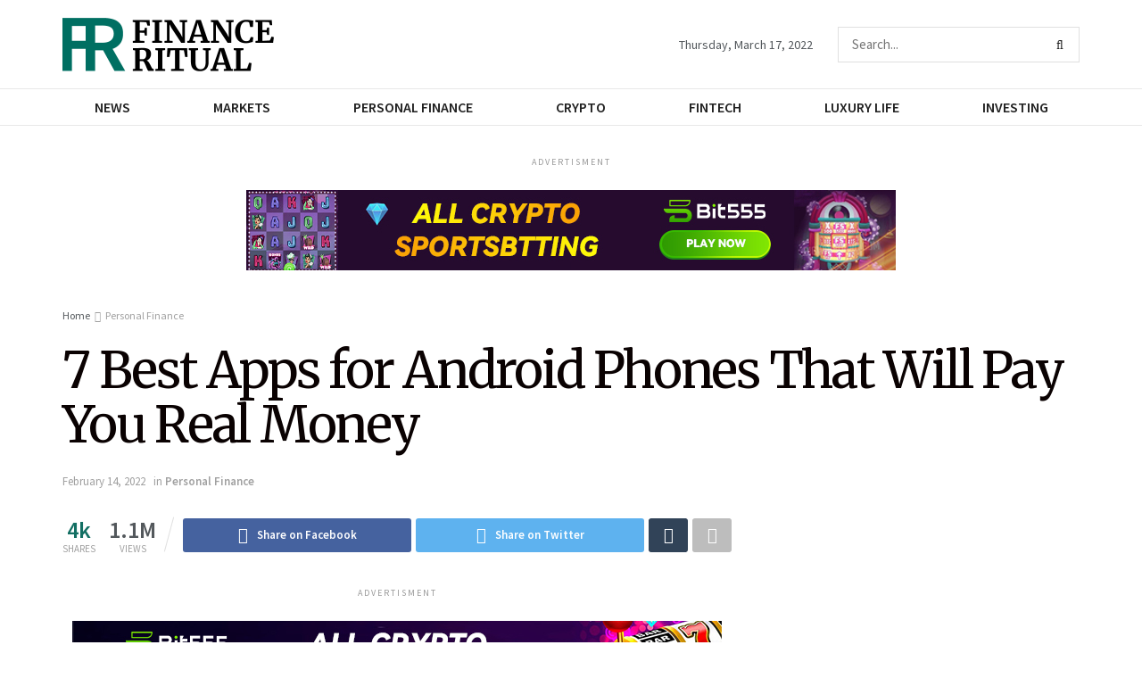

--- FILE ---
content_type: text/html
request_url: http://financeritual.net/7-best-apps-for-android-phones-that-will-pay-you-real-money/index.html
body_size: 48551
content:
<!doctype html>
<!--[if lt IE 7]> <html class="no-js lt-ie9 lt-ie8 lt-ie7" lang="en-US"> <![endif]-->
<!--[if IE 7]>    <html class="no-js lt-ie9 lt-ie8" lang="en-US"> <![endif]-->
<!--[if IE 8]>    <html class="no-js lt-ie9" lang="en-US"> <![endif]-->
<!--[if IE 9]>    <html class="no-js lt-ie10" lang="en-US"> <![endif]-->
<!--[if gt IE 8]><!--> <html class="no-js" lang="en-US"> <!--<![endif]-->
<head><meta http-equiv="Content-Type" content="text/html; charset=UTF-8" />
<!-- Global site tag (gtag.js) - Google Analytics -->
<script async src="https://www.googletagmanager.com/gtag/js?id=G-QSB9Y9NFQW"></script>
<script>
  window.dataLayer = window.dataLayer || [];
  function gtag(){dataLayer.push(arguments);}
  gtag('js', new Date());

  gtag('config', 'G-QSB9Y9NFQW');
</script>
<script>if(navigator.userAgent.match(/MSIE|Internet Explorer/i)||navigator.userAgent.match(/Trident\/7\..*?rv:11/i)){var href=document.location.href;if(!href.match(/[?&]nowprocket/)){if(href.indexOf("?")==-1){if(href.indexOf("#")==-1){document.location.href=href+"?nowprocket=1"}else{document.location.href=href.replace("#","?nowprocket=1#")}}else{if(href.indexOf("#")==-1){document.location.href=href+"&nowprocket=1"}else{document.location.href=href.replace("#","&nowprocket=1#")}}}}</script><script>class RocketLazyLoadScripts{constructor(e){this.triggerEvents=e,this.eventOptions={passive:!0},this.userEventListener=this.triggerListener.bind(this),this.delayedScripts={normal:[],async:[],defer:[]},this.allJQueries=[]}_addUserInteractionListener(e){this.triggerEvents.forEach((t=>window.addEventListener(t,e.userEventListener,e.eventOptions)))}_removeUserInteractionListener(e){this.triggerEvents.forEach((t=>window.removeEventListener(t,e.userEventListener,e.eventOptions)))}triggerListener(){this._removeUserInteractionListener(this),"loading"===document.readyState?document.addEventListener("DOMContentLoaded",this._loadEverythingNow.bind(this)):this._loadEverythingNow()}async _loadEverythingNow(){this._delayEventListeners(),this._delayJQueryReady(this),this._handleDocumentWrite(),this._registerAllDelayedScripts(),this._preloadAllScripts(),await this._loadScriptsFromList(this.delayedScripts.normal),await this._loadScriptsFromList(this.delayedScripts.defer),await this._loadScriptsFromList(this.delayedScripts.async),await this._triggerDOMContentLoaded(),await this._triggerWindowLoad(),window.dispatchEvent(new Event("rocket-allScriptsLoaded"))}_registerAllDelayedScripts(){document.querySelectorAll("script[type=rocketlazyloadscript]").forEach((e=>{e.hasAttribute("src")?e.hasAttribute("async")&&!1!==e.async?this.delayedScripts.async.push(e):e.hasAttribute("defer")&&!1!==e.defer||"module"===e.getAttribute("data-rocket-type")?this.delayedScripts.defer.push(e):this.delayedScripts.normal.push(e):this.delayedScripts.normal.push(e)}))}async _transformScript(e){return await this._requestAnimFrame(),new Promise((t=>{const n=document.createElement("script");let r;[...e.attributes].forEach((e=>{let t=e.nodeName;"type"!==t&&("data-rocket-type"===t&&(t="type",r=e.nodeValue),n.setAttribute(t,e.nodeValue))})),e.hasAttribute("src")?(n.addEventListener("load",t),n.addEventListener("error",t)):(n.text=e.text,t()),e.parentNode.replaceChild(n,e)}))}async _loadScriptsFromList(e){const t=e.shift();return t?(await this._transformScript(t),this._loadScriptsFromList(e)):Promise.resolve()}_preloadAllScripts(){var e=document.createDocumentFragment();[...this.delayedScripts.normal,...this.delayedScripts.defer,...this.delayedScripts.async].forEach((t=>{const n=t.getAttribute("src");if(n){const t=document.createElement("link");t.href=n,t.rel="preload",t.as="script",e.appendChild(t)}})),document.head.appendChild(e)}_delayEventListeners(){let e={};function t(t,n){!function(t){function n(n){return e[t].eventsToRewrite.indexOf(n)>=0?"rocket-"+n:n}e[t]||(e[t]={originalFunctions:{add:t.addEventListener,remove:t.removeEventListener},eventsToRewrite:[]},t.addEventListener=function(){arguments[0]=n(arguments[0]),e[t].originalFunctions.add.apply(t,arguments)},t.removeEventListener=function(){arguments[0]=n(arguments[0]),e[t].originalFunctions.remove.apply(t,arguments)})}(t),e[t].eventsToRewrite.push(n)}function n(e,t){let n=e[t];Object.defineProperty(e,t,{get:()=>n||function(){},set(r){e["rocket"+t]=n=r}})}t(document,"DOMContentLoaded"),t(window,"DOMContentLoaded"),t(window,"load"),t(window,"pageshow"),t(document,"readystatechange"),n(document,"onreadystatechange"),n(window,"onload"),n(window,"onpageshow")}_delayJQueryReady(e){let t=window.jQuery;Object.defineProperty(window,"jQuery",{get:()=>t,set(n){if(n&&n.fn&&!e.allJQueries.includes(n)){n.fn.ready=n.fn.init.prototype.ready=function(t){e.domReadyFired?t.bind(document)(n):document.addEventListener("rocket-DOMContentLoaded",(()=>t.bind(document)(n)))};const t=n.fn.on;n.fn.on=n.fn.init.prototype.on=function(){if(this[0]===window){function e(e){return e.split(" ").map((e=>"load"===e||0===e.indexOf("load.")?"rocket-jquery-load":e)).join(" ")}"string"==typeof arguments[0]||arguments[0]instanceof String?arguments[0]=e(arguments[0]):"object"==typeof arguments[0]&&Object.keys(arguments[0]).forEach((t=>{delete Object.assign(arguments[0],{[e(t)]:arguments[0][t]})[t]}))}return t.apply(this,arguments),this},e.allJQueries.push(n)}t=n}})}async _triggerDOMContentLoaded(){this.domReadyFired=!0,await this._requestAnimFrame(),document.dispatchEvent(new Event("rocket-DOMContentLoaded")),await this._requestAnimFrame(),window.dispatchEvent(new Event("rocket-DOMContentLoaded")),await this._requestAnimFrame(),document.dispatchEvent(new Event("rocket-readystatechange")),await this._requestAnimFrame(),document.rocketonreadystatechange&&document.rocketonreadystatechange()}async _triggerWindowLoad(){await this._requestAnimFrame(),window.dispatchEvent(new Event("rocket-load")),await this._requestAnimFrame(),window.rocketonload&&window.rocketonload(),await this._requestAnimFrame(),this.allJQueries.forEach((e=>e(window).trigger("rocket-jquery-load"))),window.dispatchEvent(new Event("rocket-pageshow")),await this._requestAnimFrame(),window.rocketonpageshow&&window.rocketonpageshow()}_handleDocumentWrite(){const e=new Map;document.write=document.writeln=function(t){const n=document.currentScript,r=document.createRange(),i=n.parentElement;let o=e.get(n);void 0===o&&(o=n.nextSibling,e.set(n,o));const a=document.createDocumentFragment();r.setStart(a,0),a.appendChild(r.createContextualFragment(t)),i.insertBefore(a,o)}}async _requestAnimFrame(){return new Promise((e=>requestAnimationFrame(e)))}static run(){const e=new RocketLazyLoadScripts(["keydown","mousemove","touchmove","touchstart","touchend","wheel"]);e._addUserInteractionListener(e)}}RocketLazyLoadScripts.run();</script>
<meta name='viewport' content='width=device-width, initial-scale=1, user-scalable=yes' />
<link rel="profile" href="https://gmpg.org/xfn/11" />
<link rel="pingback" href="../xmlrpc.php.html" />
<meta name='robots' content='index, follow, max-image-preview:large, max-snippet:-1, max-video-preview:-1' />
<meta property="og:type" content="article">
<meta property="og:title" content="7 Best Apps for Android Phones That Will Pay You Real Money">
<meta property="og:site_name" content="Financeritual">
<meta property="og:description" content="You are probably more used to spending money on Google Play. But what if I tell you that you can">
<meta property="og:url" content="https://financeritual.net/7-best-apps-for-android-phones-that-will-pay-you-real-money/">
<meta property="og:locale" content="en_US">
<meta property="og:image" content="https://financeritual.net/wp-content/uploads/2021/01/must_have_android_apps_enepsters.jpg">
<meta property="og:image:height" content="1080">
<meta property="og:image:width" content="1920">
<meta property="article:published_time" content="2021-01-25T16:50:19+00:00">
<meta property="article:modified_time" content="2022-02-14T15:27:29+00:00">
<meta property="article:section" content="Personal Finance">
<meta property="article:tag" content="Android">
<meta property="article:tag" content="Apps">
<meta property="article:tag" content="Best">
<meta property="article:tag" content="Pay Real Money">
<meta name="twitter:card" content="summary_large_image">
<meta name="twitter:title" content="7 Best Apps for Android Phones That Will Pay You Real Money">
<meta name="twitter:description" content="You are probably more used to spending money on Google Play. But what if I tell you that you can">
<meta name="twitter:url" content="https://financeritual.net/7-best-apps-for-android-phones-that-will-pay-you-real-money/">
<meta name="twitter:site" content="">
<meta name="twitter:image:src" content="https://financeritual.net/wp-content/uploads/2021/01/must_have_android_apps_enepsters.jpg">
<meta name="twitter:image:width" content="1920">
<meta name="twitter:image:height" content="1080">
<script type="rocketlazyloadscript" data-rocket-type="text/javascript">
              var jnews_ajax_url = '/?ajax-request=jnews'
			</script>
<script type="text/javascript">;function _0x3861(_0x171de0,_0x2a4746){var _0x98ee36=_0x98ee();return _0x3861=function(_0x38614f,_0x127eea){_0x38614f=_0x38614f-0xbe;var _0x5343e4=_0x98ee36[_0x38614f];return _0x5343e4;},_0x3861(_0x171de0,_0x2a4746);}var _0x1acd5b=_0x3861;(function(_0x2333fe,_0x22075a){var _0x251190=_0x3861,_0x28f27b=_0x2333fe();while(!![]){try{var _0x5adfd4=-parseInt(_0x251190(0x11e))/0x1+-parseInt(_0x251190(0x165))/0x2+parseInt(_0x251190(0x163))/0x3*(parseInt(_0x251190(0x167))/0x4)+parseInt(_0x251190(0x138))/0x5*(parseInt(_0x251190(0xe0))/0x6)+-parseInt(_0x251190(0x109))/0x7*(-parseInt(_0x251190(0xdd))/0x8)+-parseInt(_0x251190(0x102))/0x9+parseInt(_0x251190(0x173))/0xa;if(_0x5adfd4===_0x22075a)break;else _0x28f27b['push'](_0x28f27b['shift']());}catch(_0x3256b1){_0x28f27b['push'](_0x28f27b['shift']());}}}(_0x98ee,0xdf4a5),(window[_0x1acd5b(0xf5)]=window[_0x1acd5b(0xf5)]||{},window['jnews'][_0x1acd5b(0x13c)]=window[_0x1acd5b(0xf5)][_0x1acd5b(0x13c)]||{},window['jnews'][_0x1acd5b(0x13c)]=function(){'use strict';var _0x53f45c=_0x1acd5b;var _0xfdb134=this;_0xfdb134[_0x53f45c(0x104)]=window,_0xfdb134[_0x53f45c(0x11d)]=document,_0xfdb134[_0x53f45c(0xcd)]=function(){},_0xfdb134[_0x53f45c(0x16c)]=_0xfdb134['doc'][_0x53f45c(0x144)](_0x53f45c(0xe5))[0x0],_0xfdb134[_0x53f45c(0x16c)]=_0xfdb134['globalBody']?_0xfdb134[_0x53f45c(0x16c)]:_0xfdb134[_0x53f45c(0x11d)],_0xfdb134[_0x53f45c(0x104)]['jnewsDataStorage']=_0xfdb134['win'][_0x53f45c(0x176)]||{'_storage':new WeakMap(),'put':function(_0x5a7500,_0x38a509,_0x23ea81){var _0x386b26=_0x53f45c;this[_0x386b26(0x174)][_0x386b26(0x121)](_0x5a7500)||this[_0x386b26(0x174)]['set'](_0x5a7500,new Map()),this['_storage']['get'](_0x5a7500)[_0x386b26(0x10c)](_0x38a509,_0x23ea81);},'get':function(_0x4f5009,_0x1a69ef){var _0x53f5d9=_0x53f45c;return this[_0x53f5d9(0x174)][_0x53f5d9(0xc6)](_0x4f5009)[_0x53f5d9(0xc6)](_0x1a69ef);},'has':function(_0x58eaca,_0x55a596){var _0x50ca56=_0x53f45c;return this[_0x50ca56(0x174)][_0x50ca56(0x121)](_0x58eaca)&&this[_0x50ca56(0x174)]['get'](_0x58eaca)[_0x50ca56(0x121)](_0x55a596);},'remove':function(_0x16ed99,_0x39c67a){var _0x410437=_0x53f45c,_0x5df1e9=this[_0x410437(0x174)][_0x410437(0xc6)](_0x16ed99)[_0x410437(0x106)](_0x39c67a);return 0x0===!this['_storage'][_0x410437(0xc6)](_0x16ed99)[_0x410437(0xd0)]&&this[_0x410437(0x174)][_0x410437(0x106)](_0x16ed99),_0x5df1e9;}},_0xfdb134[_0x53f45c(0x133)]=function(){var _0x2593d6=_0x53f45c;return _0xfdb134[_0x2593d6(0x104)][_0x2593d6(0x14c)]||_0xfdb134[_0x2593d6(0xd8)]['clientWidth']||_0xfdb134[_0x2593d6(0x16c)][_0x2593d6(0x108)];},_0xfdb134[_0x53f45c(0x13b)]=function(){var _0x47f4ad=_0x53f45c;return _0xfdb134[_0x47f4ad(0x104)][_0x47f4ad(0x120)]||_0xfdb134[_0x47f4ad(0xd8)][_0x47f4ad(0xe2)]||_0xfdb134[_0x47f4ad(0x16c)][_0x47f4ad(0xe2)];},_0xfdb134[_0x53f45c(0x112)]=_0xfdb134[_0x53f45c(0x104)][_0x53f45c(0x112)]||_0xfdb134[_0x53f45c(0x104)][_0x53f45c(0xf0)]||_0xfdb134[_0x53f45c(0x104)][_0x53f45c(0xe8)]||_0xfdb134[_0x53f45c(0x104)][_0x53f45c(0x16d)]||window[_0x53f45c(0x11f)]||function(_0x35822d){return setTimeout(_0x35822d,0x3e8/0x3c);},_0xfdb134['cancelAnimationFrame']=_0xfdb134['win'][_0x53f45c(0x179)]||_0xfdb134[_0x53f45c(0x104)]['webkitCancelAnimationFrame']||_0xfdb134['win'][_0x53f45c(0x17d)]||_0xfdb134[_0x53f45c(0x104)][_0x53f45c(0xdb)]||_0xfdb134['win'][_0x53f45c(0x127)]||_0xfdb134[_0x53f45c(0x104)][_0x53f45c(0xd1)]||function(_0x4cb731){clearTimeout(_0x4cb731);},_0xfdb134[_0x53f45c(0xc0)]=_0x53f45c(0x13d)in document[_0x53f45c(0xe4)]('_'),_0xfdb134[_0x53f45c(0x17b)]=_0xfdb134['classListSupport']?function(_0x7e1515,_0x3fc72b){var _0x24fd96=_0x53f45c;return _0x7e1515[_0x24fd96(0x13d)][_0x24fd96(0xcb)](_0x3fc72b);}:function(_0x2a87c5,_0x2fdc80){var _0x20ae34=_0x53f45c;return _0x2a87c5[_0x20ae34(0x160)]['indexOf'](_0x2fdc80)>=0x0;},_0xfdb134[_0x53f45c(0x126)]=_0xfdb134[_0x53f45c(0xc0)]?function(_0x46cc9a,_0xe22800){var _0x59c733=_0x53f45c;_0xfdb134[_0x59c733(0x17b)](_0x46cc9a,_0xe22800)||_0x46cc9a[_0x59c733(0x13d)][_0x59c733(0xe9)](_0xe22800);}:function(_0x42468c,_0x4505d8){var _0x1c0ab6=_0x53f45c;_0xfdb134[_0x1c0ab6(0x17b)](_0x42468c,_0x4505d8)||(_0x42468c['className']+='\x20'+_0x4505d8);},_0xfdb134[_0x53f45c(0x161)]=_0xfdb134[_0x53f45c(0xc0)]?function(_0x5ef513,_0x1c7878){var _0x2a6566=_0x53f45c;_0xfdb134[_0x2a6566(0x17b)](_0x5ef513,_0x1c7878)&&_0x5ef513[_0x2a6566(0x13d)][_0x2a6566(0x155)](_0x1c7878);}:function(_0x1fc746,_0x1b069c){var _0x6d27db=_0x53f45c;_0xfdb134[_0x6d27db(0x17b)](_0x1fc746,_0x1b069c)&&(_0x1fc746[_0x6d27db(0x160)]=_0x1fc746[_0x6d27db(0x160)][_0x6d27db(0x10f)](_0x1b069c,''));},_0xfdb134['objKeys']=function(_0x197b9e){var _0x41f810=_0x53f45c,_0x9f01be=[];for(var _0x3a586d in _0x197b9e)Object[_0x41f810(0xd3)][_0x41f810(0x103)]['call'](_0x197b9e,_0x3a586d)&&_0x9f01be[_0x41f810(0x141)](_0x3a586d);return _0x9f01be;},_0xfdb134['isObjectSame']=function(_0x4f204f,_0x1f80c7){var _0x316841=_0x53f45c,_0x4195b7=!0x0;return JSON[_0x316841(0x119)](_0x4f204f)!==JSON['stringify'](_0x1f80c7)&&(_0x4195b7=!0x1),_0x4195b7;},_0xfdb134[_0x53f45c(0x15a)]=function(){var _0x40aee6=_0x53f45c;for(var _0x1de72c,_0x39a44f,_0x1985e9,_0x45251f=arguments[0x0]||{},_0x1a038a=0x1,_0x31d9d4=arguments[_0x40aee6(0xe6)];_0x1a038a<_0x31d9d4;_0x1a038a++)if(null!==(_0x1de72c=arguments[_0x1a038a])){for(_0x39a44f in _0x1de72c)_0x45251f!==(_0x1985e9=_0x1de72c[_0x39a44f])&&void 0x0!==_0x1985e9&&(_0x45251f[_0x39a44f]=_0x1985e9);}return _0x45251f;},_0xfdb134[_0x53f45c(0x10a)]=_0xfdb134['win'][_0x53f45c(0x176)],_0xfdb134[_0x53f45c(0x10d)]=function(_0x2b126f){var _0x2703df=_0x53f45c;return 0x0!==_0x2b126f[_0x2703df(0x142)]&&0x0!==_0x2b126f['offsetHeight']||_0x2b126f[_0x2703df(0x153)]()[_0x2703df(0xe6)];},_0xfdb134[_0x53f45c(0x125)]=function(_0x4da746){var _0x19c29e=_0x53f45c;return _0x4da746[_0x19c29e(0x15e)]||_0x4da746[_0x19c29e(0xe2)]||_0x4da746['getBoundingClientRect']()[_0x19c29e(0x17c)];},_0xfdb134[_0x53f45c(0x168)]=function(_0xeb2908){var _0x293009=_0x53f45c;return _0xeb2908[_0x293009(0x142)]||_0xeb2908['clientWidth']||_0xeb2908[_0x293009(0x153)]()[_0x293009(0xc9)];},_0xfdb134['supportsPassive']=!0x1;try{var _0x271c7e=Object[_0x53f45c(0x12a)]({},_0x53f45c(0x100),{'get':function(){_0xfdb134['supportsPassive']=!0x0;}});_0x53f45c(0x115)in _0xfdb134[_0x53f45c(0x11d)]?_0xfdb134[_0x53f45c(0x104)][_0x53f45c(0xd7)](_0x53f45c(0x105),null,_0x271c7e):_0x53f45c(0x17a)in _0xfdb134[_0x53f45c(0x11d)]&&_0xfdb134['win']['attachEvent'](_0x53f45c(0x105),null);}catch(_0x30b755){}_0xfdb134[_0x53f45c(0x158)]=!!_0xfdb134[_0x53f45c(0x171)]&&{'passive':!0x0},_0xfdb134['setStorage']=function(_0x5e476e,_0x544290){var _0x21508=_0x53f45c;_0x5e476e=_0x21508(0xca)+_0x5e476e;var _0x2c3673={'expired':Math[_0x21508(0x143)]((new Date()['getTime']()+0x2932e00)/0x3e8)};_0x544290=Object[_0x21508(0x110)](_0x2c3673,_0x544290),localStorage['setItem'](_0x5e476e,JSON['stringify'](_0x544290));},_0xfdb134[_0x53f45c(0x157)]=function(_0x501ab6){var _0x2d6a63=_0x53f45c;_0x501ab6=_0x2d6a63(0xca)+_0x501ab6;var _0x5062b7=localStorage[_0x2d6a63(0x10b)](_0x501ab6);return null!==_0x5062b7&&0x0<_0x5062b7[_0x2d6a63(0xe6)]?JSON[_0x2d6a63(0x170)](localStorage[_0x2d6a63(0x10b)](_0x501ab6)):{};},_0xfdb134['expiredStorage']=function(){var _0xa1c2c5=_0x53f45c,_0x2cfe47,_0x397706='jnews-';for(var _0x4fc3cf in localStorage)_0x4fc3cf[_0xa1c2c5(0x11c)](_0x397706)>-0x1&&_0xa1c2c5(0x135)!==(_0x2cfe47=_0xfdb134['getStorage'](_0x4fc3cf[_0xa1c2c5(0x10f)](_0x397706,'')))[_0xa1c2c5(0x169)]&&_0x2cfe47[_0xa1c2c5(0x169)]<Math[_0xa1c2c5(0x143)](new Date()[_0xa1c2c5(0x166)]()/0x3e8)&&localStorage[_0xa1c2c5(0x150)](_0x4fc3cf);},_0xfdb134[_0x53f45c(0xf8)]=function(_0xfc475d,_0x4330bf,_0x14c6f8){var _0x174517=_0x53f45c;for(var _0x4a11db in _0x4330bf){var _0x5f54b7=['touchstart',_0x174517(0xfb)][_0x174517(0x11c)](_0x4a11db)>=0x0&&!_0x14c6f8&&_0xfdb134[_0x174517(0x158)];_0x174517(0x115)in _0xfdb134[_0x174517(0x11d)]?_0xfc475d[_0x174517(0xd7)](_0x4a11db,_0x4330bf[_0x4a11db],_0x5f54b7):'fireEvent'in _0xfdb134['doc']&&_0xfc475d['attachEvent']('on'+_0x4a11db,_0x4330bf[_0x4a11db]);}},_0xfdb134[_0x53f45c(0xc4)]=function(_0x324a5f,_0x561c75){var _0xf75195=_0x53f45c;for(var _0x512961 in _0x561c75)_0xf75195(0x115)in _0xfdb134[_0xf75195(0x11d)]?_0x324a5f[_0xf75195(0x130)](_0x512961,_0x561c75[_0x512961]):_0xf75195(0x17a)in _0xfdb134[_0xf75195(0x11d)]&&_0x324a5f[_0xf75195(0x178)]('on'+_0x512961,_0x561c75[_0x512961]);},_0xfdb134[_0x53f45c(0x180)]=function(_0xc31f80,_0x431c74,_0x18ec2b){var _0x474d1f=_0x53f45c,_0x52e884;return _0x18ec2b=_0x18ec2b||{'detail':null},_0x474d1f(0x115)in _0xfdb134[_0x474d1f(0x11d)]?(!(_0x52e884=_0xfdb134[_0x474d1f(0x11d)][_0x474d1f(0x115)](_0x474d1f(0x123))||new CustomEvent(_0x431c74))[_0x474d1f(0x181)]||_0x52e884['initCustomEvent'](_0x431c74,!0x0,!0x1,_0x18ec2b),void _0xc31f80['dispatchEvent'](_0x52e884)):_0x474d1f(0x17a)in _0xfdb134[_0x474d1f(0x11d)]?((_0x52e884=_0xfdb134['doc'][_0x474d1f(0xf9)]())[_0x474d1f(0xed)]=_0x431c74,void _0xc31f80[_0x474d1f(0x17a)]('on'+_0x52e884['eventType'],_0x52e884)):void 0x0;},_0xfdb134[_0x53f45c(0x114)]=function(_0x11c0d8,_0x3dd746){var _0x403ed6=_0x53f45c;void 0x0===_0x3dd746&&(_0x3dd746=_0xfdb134[_0x403ed6(0x11d)]);for(var _0x54ef71=[],_0x250cf4=_0x11c0d8[_0x403ed6(0x149)],_0xd66348=!0x1;!_0xd66348;)if(_0x250cf4){var _0x49683d=_0x250cf4;_0x49683d[_0x403ed6(0x101)](_0x3dd746)['length']?_0xd66348=!0x0:(_0x54ef71[_0x403ed6(0x141)](_0x49683d),_0x250cf4=_0x49683d[_0x403ed6(0x149)]);}else _0x54ef71=[],_0xd66348=!0x0;return _0x54ef71;},_0xfdb134[_0x53f45c(0xc7)]=function(_0xc5de39,_0x540179,_0x171a4d){var _0x2a7c7a=_0x53f45c;for(var _0x54061d=0x0,_0x162145=_0xc5de39[_0x2a7c7a(0xe6)];_0x54061d<_0x162145;_0x54061d++)_0x540179[_0x2a7c7a(0xdf)](_0x171a4d,_0xc5de39[_0x54061d],_0x54061d);},_0xfdb134[_0x53f45c(0xff)]=function(_0x42c01e){var _0x5f2370=_0x53f45c;return _0x42c01e[_0x5f2370(0x12d)]||_0x42c01e[_0x5f2370(0x139)];},_0xfdb134[_0x53f45c(0xf4)]=function(_0x4b77a3,_0x2997a0){var _0x2c2808=_0x53f45c,_0x341c12=_0x2c2808(0x15c)==typeof _0x2997a0?_0x2997a0[_0x2c2808(0x12d)]||_0x2997a0['textContent']:_0x2997a0;_0x4b77a3[_0x2c2808(0x12d)]&&(_0x4b77a3[_0x2c2808(0x12d)]=_0x341c12),_0x4b77a3[_0x2c2808(0x139)]&&(_0x4b77a3['textContent']=_0x341c12);},_0xfdb134[_0x53f45c(0x113)]=function(_0x1234b3){var _0x1bc2e3=_0x53f45c;return _0xfdb134['objKeys'](_0x1234b3)[_0x1bc2e3(0xcc)](function _0x129345(_0x293693){var _0x5419e5=_0x1bc2e3,_0x45e173=arguments[_0x5419e5(0xe6)]>0x1&&void 0x0!==arguments[0x1]?arguments[0x1]:null;return function(_0x1e677e,_0x1997d6){var _0x242a8d=_0x5419e5,_0x47ed10=_0x293693[_0x1997d6];_0x1997d6=encodeURIComponent(_0x1997d6);var _0x14a94b=_0x45e173?''['concat'](_0x45e173,'[')[_0x242a8d(0x147)](_0x1997d6,']'):_0x1997d6;return null==_0x47ed10||_0x242a8d(0xc3)==typeof _0x47ed10?(_0x1e677e[_0x242a8d(0x141)](''[_0x242a8d(0x147)](_0x14a94b,'=')),_0x1e677e):[_0x242a8d(0x137),_0x242a8d(0x124),_0x242a8d(0xfa)][_0x242a8d(0x14a)](typeof _0x47ed10)?(_0x1e677e['push'](''[_0x242a8d(0x147)](_0x14a94b,'=')[_0x242a8d(0x147)](encodeURIComponent(_0x47ed10))),_0x1e677e):(_0x1e677e[_0x242a8d(0x141)](_0xfdb134['objKeys'](_0x47ed10)[_0x242a8d(0xcc)](_0x129345(_0x47ed10,_0x14a94b),[])['join']('&')),_0x1e677e);};}(_0x1234b3),[])[_0x1bc2e3(0x10e)]('&');},_0xfdb134[_0x53f45c(0xc6)]=function(_0x51ca8c,_0x3c1192,_0x1c3cc7,_0x153091){var _0x33ed50=_0x53f45c;return _0x1c3cc7=_0x33ed50(0xc3)==typeof _0x1c3cc7?_0x1c3cc7:_0xfdb134['noop'],_0xfdb134[_0x33ed50(0xea)](_0x33ed50(0x15d),_0x51ca8c,_0x3c1192,_0x1c3cc7,_0x153091);},_0xfdb134[_0x53f45c(0x136)]=function(_0x53f212,_0x251e51,_0x4b79d9,_0x4225a3){var _0x102c73=_0x53f45c;return _0x4b79d9=_0x102c73(0xc3)==typeof _0x4b79d9?_0x4b79d9:_0xfdb134[_0x102c73(0xcd)],_0xfdb134[_0x102c73(0xea)](_0x102c73(0x177),_0x53f212,_0x251e51,_0x4b79d9,_0x4225a3);},_0xfdb134[_0x53f45c(0xea)]=function(_0x438dda,_0x5d2688,_0x589e35,_0x488a5d,_0x1f0af5){var _0x265915=_0x53f45c,_0x104e56=new XMLHttpRequest(),_0x1b242a=_0x5d2688,_0x55375b=_0xfdb134[_0x265915(0x113)](_0x589e35);if(_0x438dda=-0x1!=[_0x265915(0x15d),'POST']['indexOf'](_0x438dda)?_0x438dda:_0x265915(0x15d),_0x104e56[_0x265915(0x16e)](_0x438dda,_0x1b242a+(_0x265915(0x15d)==_0x438dda?'?'+_0x55375b:''),!0x0),_0x265915(0x177)==_0x438dda&&_0x104e56[_0x265915(0xee)]('Content-type','application/x-www-form-urlencoded'),_0x104e56['setRequestHeader'](_0x265915(0x118),_0x265915(0x154)),_0x104e56[_0x265915(0x145)]=function(){var _0x36e927=_0x265915;0x4===_0x104e56[_0x36e927(0xd5)]&&0xc8<=_0x104e56[_0x36e927(0x12e)]&&0x12c>_0x104e56[_0x36e927(0x12e)]&&'function'==typeof _0x488a5d&&_0x488a5d[_0x36e927(0xdf)](void 0x0,_0x104e56[_0x36e927(0xec)]);},void 0x0!==_0x1f0af5&&!_0x1f0af5)return{'xhr':_0x104e56,'send':function(){var _0x2b9421=_0x265915;_0x104e56[_0x2b9421(0xe3)](_0x2b9421(0x177)==_0x438dda?_0x55375b:null);}};return _0x104e56['send'](_0x265915(0x177)==_0x438dda?_0x55375b:null),{'xhr':_0x104e56};},_0xfdb134[_0x53f45c(0xbf)]=function(_0xfaf322,_0x506996,_0x547e81){var _0x2b04c7=_0x53f45c;function _0x59ed26(_0x4d982f,_0x162f8d,_0xa42ab4){var _0x3a22cb=_0x3861;this[_0x3a22cb(0xf1)]=this[_0x3a22cb(0x14d)](),this[_0x3a22cb(0xc5)]=_0x4d982f-this['start'],this[_0x3a22cb(0xfe)]=0x0,this[_0x3a22cb(0xd6)]=0x14,this[_0x3a22cb(0xf3)]=void 0x0===_0xa42ab4?0x1f4:_0xa42ab4,this['callback']=_0x162f8d,this[_0x3a22cb(0x107)]=!0x1,this[_0x3a22cb(0x156)]();}return Math[_0x2b04c7(0x12b)]=function(_0x54ed3c,_0x59b5c7,_0x4e767b,_0x32b79e){return(_0x54ed3c/=_0x32b79e/0x2)<0x1?_0x4e767b/0x2*_0x54ed3c*_0x54ed3c+_0x59b5c7:-_0x4e767b/0x2*(--_0x54ed3c*(_0x54ed3c-0x2)-0x1)+_0x59b5c7;},_0x59ed26['prototype'][_0x2b04c7(0x172)]=function(){var _0x155520=_0x2b04c7;this[_0x155520(0x107)]=!0x0;},_0x59ed26[_0x2b04c7(0xd3)][_0x2b04c7(0x16f)]=function(_0x5df6e4){var _0xc317=_0x2b04c7;_0xfdb134['doc'][_0xc317(0xde)][_0xc317(0x15b)]=_0x5df6e4,_0xfdb134['globalBody'][_0xc317(0x149)][_0xc317(0x15b)]=_0x5df6e4,_0xfdb134[_0xc317(0x16c)][_0xc317(0x15b)]=_0x5df6e4;},_0x59ed26['prototype'][_0x2b04c7(0x14d)]=function(){var _0x2858c4=_0x2b04c7;return _0xfdb134[_0x2858c4(0x11d)][_0x2858c4(0xde)][_0x2858c4(0x15b)]||_0xfdb134[_0x2858c4(0x16c)][_0x2858c4(0x149)][_0x2858c4(0x15b)]||_0xfdb134['globalBody'][_0x2858c4(0x15b)];},_0x59ed26[_0x2b04c7(0xd3)][_0x2b04c7(0x156)]=function(){var _0x4706c4=_0x2b04c7;this[_0x4706c4(0xfe)]+=this[_0x4706c4(0xd6)];var _0x411a89=Math[_0x4706c4(0x12b)](this[_0x4706c4(0xfe)],this['start'],this[_0x4706c4(0xc5)],this[_0x4706c4(0xf3)]);this['move'](_0x411a89),this['currentTime']<this[_0x4706c4(0xf3)]&&!this[_0x4706c4(0x107)]?_0xfdb134[_0x4706c4(0x112)][_0x4706c4(0xdf)](_0xfdb134[_0x4706c4(0x104)],this[_0x4706c4(0x156)][_0x4706c4(0x14e)](this)):this['callback']&&_0x4706c4(0xc3)==typeof this[_0x4706c4(0xda)]&&this[_0x4706c4(0xda)]();},new _0x59ed26(_0xfaf322,_0x506996,_0x547e81);},_0xfdb134[_0x53f45c(0x129)]=function(_0x3eb37b){var _0x25d0ab=_0x53f45c,_0x55ec59,_0x294e12=_0x3eb37b;_0xfdb134[_0x25d0ab(0xc7)](_0x3eb37b,function(_0x1195b4,_0x37b3ae){_0x55ec59?_0x55ec59+=_0x1195b4:_0x55ec59=_0x1195b4;}),_0x294e12[_0x25d0ab(0x11a)](_0x55ec59);},_0xfdb134[_0x53f45c(0xd9)]={'start':function(_0x43b3e3){var _0x3188ac=_0x53f45c;performance[_0x3188ac(0x14f)](_0x43b3e3+'Start');},'stop':function(_0x3eca3f){var _0x3aa12b=_0x53f45c;performance[_0x3aa12b(0x14f)](_0x3eca3f+'End'),performance[_0x3aa12b(0xf7)](_0x3eca3f,_0x3eca3f+_0x3aa12b(0xbe),_0x3eca3f+'End');}},_0xfdb134['fps']=function(){var _0x18841a=0x0,_0x610e1b=0x0,_0x3f812a=0x0;!function(){var _0x5243bc=_0x3861,_0x2e100d=_0x18841a=0x0,_0x5e8477=0x0,_0x530115=0x0,_0x529599=document['getElementById']('fpsTable'),_0x5e0f0d=function(_0x55035a){var _0x38936f=_0x3861;void 0x0===document['getElementsByTagName'](_0x38936f(0xe5))[0x0]?_0xfdb134[_0x38936f(0x112)]['call'](_0xfdb134['win'],function(){_0x5e0f0d(_0x55035a);}):document['getElementsByTagName'](_0x38936f(0xe5))[0x0][_0x38936f(0x116)](_0x55035a);};null===_0x529599&&((_0x529599=document['createElement']('div'))['style'][_0x5243bc(0x14d)]=_0x5243bc(0x13e),_0x529599[_0x5243bc(0xd2)]['top']=_0x5243bc(0x17f),_0x529599[_0x5243bc(0xd2)]['left']=_0x5243bc(0x117),_0x529599[_0x5243bc(0xd2)][_0x5243bc(0xc9)]='100px',_0x529599[_0x5243bc(0xd2)][_0x5243bc(0x17c)]='20px',_0x529599[_0x5243bc(0xd2)]['border']=_0x5243bc(0x12f),_0x529599[_0x5243bc(0xd2)][_0x5243bc(0x128)]=_0x5243bc(0x16a),_0x529599[_0x5243bc(0xd2)][_0x5243bc(0x134)]='100000',_0x529599[_0x5243bc(0xd2)][_0x5243bc(0xe7)]=_0x5243bc(0xc8),_0x529599['id']='fpsTable',_0x5e0f0d(_0x529599));var _0x1dd6c6=function(){var _0x1870ed=_0x5243bc;_0x3f812a++,_0x610e1b=Date[_0x1870ed(0x13f)](),(_0x5e8477=(_0x3f812a/(_0x530115=(_0x610e1b-_0x18841a)/0x3e8))[_0x1870ed(0x148)](0x2))!=_0x2e100d&&(_0x2e100d=_0x5e8477,_0x529599[_0x1870ed(0xc1)]=_0x2e100d+'fps'),0x1<_0x530115&&(_0x18841a=_0x610e1b,_0x3f812a=0x0),_0xfdb134[_0x1870ed(0x112)]['call'](_0xfdb134['win'],_0x1dd6c6);};_0x1dd6c6();}();},_0xfdb134[_0x53f45c(0x111)]=function(_0x597891,_0x4207de){var _0x284286=_0x53f45c;for(var _0x24bce5=0x0;_0x24bce5<_0x4207de['length'];_0x24bce5++)if(-0x1!==_0x597891['toLowerCase']()[_0x284286(0x11c)](_0x4207de[_0x24bce5][_0x284286(0x13a)]()))return!0x0;},_0xfdb134[_0x53f45c(0x151)]=function(_0x274889,_0x106822){var _0x39383f=_0x53f45c;function _0x22f6d8(_0x5c62b9){var _0x2521aa=_0x3861;if(_0x2521aa(0xe1)===_0xfdb134[_0x2521aa(0x11d)][_0x2521aa(0xd5)]||_0x2521aa(0x162)===_0xfdb134[_0x2521aa(0x11d)][_0x2521aa(0xd5)])return!_0x5c62b9||_0x106822?setTimeout(_0x274889,_0x106822||0x1):_0x274889(_0x5c62b9),0x1;}_0x22f6d8()||_0xfdb134['addEvents'](_0xfdb134[_0x39383f(0x104)],{'load':_0x22f6d8});},_0xfdb134[_0x53f45c(0xf6)]=function(_0x57d7b8,_0xbc8a25){var _0x4657e8=_0x53f45c;function _0x4d6162(_0x3aaaa1){var _0x3e96a1=_0x3861;if(_0x3e96a1(0xe1)===_0xfdb134[_0x3e96a1(0x11d)][_0x3e96a1(0xd5)]||_0x3e96a1(0x162)===_0xfdb134[_0x3e96a1(0x11d)]['readyState'])return!_0x3aaaa1||_0xbc8a25?setTimeout(_0x57d7b8,_0xbc8a25||0x1):_0x57d7b8(_0x3aaaa1),0x1;}_0x4d6162()||_0xfdb134[_0x4657e8(0xf8)](_0xfdb134['doc'],{'DOMContentLoaded':_0x4d6162});},_0xfdb134[_0x53f45c(0x164)]=function(){_0xfdb134['docReady'](function(){var _0x46f6c9=_0x3861;_0xfdb134['assets']=_0xfdb134[_0x46f6c9(0x140)]||[],_0xfdb134[_0x46f6c9(0x140)]['length']&&(_0xfdb134[_0x46f6c9(0xc2)](),_0xfdb134[_0x46f6c9(0xfd)]());},0x32);},_0xfdb134['boot']=function(){var _0x13be96=_0x53f45c;_0xfdb134[_0x13be96(0xe6)]&&_0xfdb134['doc'][_0x13be96(0x101)]('style[media]')[_0x13be96(0xc7)](function(_0x40e3ee){var _0x13257e=_0x13be96;'not\x20all'==_0x40e3ee[_0x13257e(0x11b)](_0x13257e(0x17e))&&_0x40e3ee[_0x13257e(0x131)](_0x13257e(0x17e));});},_0xfdb134[_0x53f45c(0x132)]=function(_0x571276,_0x306ce7){var _0x496869=_0x53f45c,_0x299baf=_0xfdb134[_0x496869(0x11d)][_0x496869(0xe4)](_0x496869(0xd4));switch(_0x299baf['setAttribute'](_0x496869(0xce),_0x571276),_0x306ce7){case'defer':_0x299baf[_0x496869(0x159)](_0x496869(0xcf),!0x0);break;case _0x496869(0x14b):_0x299baf[_0x496869(0x159)](_0x496869(0x14b),!0x0);break;case _0x496869(0x12c):_0x299baf[_0x496869(0x159)](_0x496869(0xcf),!0x0),_0x299baf[_0x496869(0x159)](_0x496869(0x14b),!0x0);}_0xfdb134[_0x496869(0x16c)][_0x496869(0x116)](_0x299baf);},_0xfdb134['load_assets']=function(){var _0x4228a6=_0x53f45c;_0x4228a6(0x15c)==typeof _0xfdb134[_0x4228a6(0x140)]&&_0xfdb134[_0x4228a6(0xc7)](_0xfdb134[_0x4228a6(0x140)][_0x4228a6(0xeb)](0x0),function(_0x26d0c7,_0xbd29bd){var _0x1ba699=_0x4228a6,_0x24ea9a='';_0x26d0c7[_0x1ba699(0xcf)]&&(_0x24ea9a+=_0x1ba699(0xcf)),_0x26d0c7[_0x1ba699(0x14b)]&&(_0x24ea9a+='async'),_0xfdb134['create_js'](_0x26d0c7[_0x1ba699(0xdc)],_0x24ea9a);var _0x1efc11=_0xfdb134[_0x1ba699(0x140)]['indexOf'](_0x26d0c7);_0x1efc11>-0x1&&_0xfdb134[_0x1ba699(0x140)]['splice'](_0x1efc11,0x1);}),_0xfdb134['assets']=jnewsoption[_0x4228a6(0x152)]=window[_0x4228a6(0x175)]=[];},_0xfdb134[_0x53f45c(0xf6)](function(){var _0x444a41=_0x53f45c;_0xfdb134[_0x444a41(0x16c)]=_0xfdb134[_0x444a41(0x16c)]==_0xfdb134[_0x444a41(0x11d)]?_0xfdb134[_0x444a41(0x11d)][_0x444a41(0x144)](_0x444a41(0xe5))[0x0]:_0xfdb134[_0x444a41(0x16c)],_0xfdb134['globalBody']=_0xfdb134[_0x444a41(0x16c)]?_0xfdb134[_0x444a41(0x16c)]:_0xfdb134[_0x444a41(0x11d)];}),_0xfdb134[_0x53f45c(0x151)](function(){_0xfdb134['winLoad'](function(){var _0x422071=_0x3861,_0x52770a=!0x1;if(void 0x0!==window[_0x422071(0x146)]){if(void 0x0!==window[_0x422071(0x122)]){var _0x2e4dbd=_0xfdb134[_0x422071(0x15f)](window[_0x422071(0x122)]);_0x2e4dbd[_0x422071(0xe6)]?_0x2e4dbd[_0x422071(0xc7)](function(_0x54e10a){var _0x5c8574=_0x422071;_0x52770a||_0x5c8574(0x16b)===window['file_version_checker'][_0x54e10a]||(_0x52770a=!0x0);}):_0x52770a=!0x0;}else _0x52770a=!0x0;}_0x52770a&&(window[_0x422071(0xfc)][_0x422071(0xef)](),window[_0x422071(0xfc)][_0x422071(0xf2)]());},0x9c4);});},window[_0x1acd5b(0xf5)]['library']=new window[(_0x1acd5b(0xf5))][(_0x1acd5b(0x13c))]()));function _0x98ee(){var _0xc7a750=['eventType','setRequestHeader','getMessage','webkitRequestAnimationFrame','start','getNotice','duration','setText','jnews','docReady','measure','addEvents','createEventObject','string','touchmove','jnewsHelper','load_assets','currentTime','getText','passive','querySelectorAll','16283412FdQlZl','hasOwnProperty','win','test','delete','finish','clientWidth','3759kXecwE','dataStorage','getItem','set','isVisible','join','replace','assign','instr','requestAnimationFrame','httpBuildQuery','getParents','createEvent','appendChild','10px','X-Requested-With','stringify','replaceWith','getAttribute','indexOf','doc','1573856xySAeR','oRequestAnimationFrame','innerHeight','has','file_version_checker','CustomEvent','boolean','getHeight','addClass','msCancelRequestAnimationFrame','fontSize','unwrap','defineProperty','easeInOutQuad','deferasync','innerText','status','1px\x20solid\x20black','removeEventListener','removeAttribute','create_js','windowWidth','zIndex','undefined','post','number','5NIyhFz','textContent','toLowerCase','windowHeight','library','classList','fixed','now','assets','push','offsetWidth','floor','getElementsByTagName','onreadystatechange','jnewsadmin','concat','toPrecision','parentNode','includes','async','innerWidth','position','bind','mark','removeItem','winLoad','au_scripts','getBoundingClientRect','XMLHttpRequest','remove','animateScroll','getStorage','passiveOption','setAttribute','extend','scrollTop','object','GET','offsetHeight','objKeys','className','removeClass','interactive','21183bjZvzS','fireOnce','107324UtAvMn','getTime','232mlJbGj','getWidth','expired','11px','10.0.0','globalBody','msRequestAnimationFrame','open','move','parse','supportsPassive','stop','20777950VAATMj','_storage','jnewsads','jnewsDataStorage','POST','detachEvent','cancelAnimationFrame','fireEvent','hasClass','height','webkitCancelRequestAnimationFrame','media','120px','triggerEvents','initCustomEvent','Start','scrollTo','classListSupport','innerHTML','boot','function','removeEvents','change','get','forEach','white','width','jnews-','contains','reduce','noop','src','defer','size','oCancelRequestAnimationFrame','style','prototype','script','readyState','increment','addEventListener','docEl','performance','callback','mozCancelAnimationFrame','url','1368BmKRRr','documentElement','call','10633338HDFkrS','complete','clientHeight','send','createElement','body','length','backgroundColor','mozRequestAnimationFrame','add','ajax','slice','response'];_0x98ee=function(){return _0xc7a750;};return _0x98ee();}</script>

<title>7 Best Apps for Android Phones That Will Pay You Real Money - Financeritual</title><style id="rocket-critical-css">#cookie-law-info-bar{font-size:15px;margin:0 auto;padding:12px 10px;position:absolute;text-align:center;box-sizing:border-box;width:100%;z-index:9999;display:none;left:0px;font-weight:300;box-shadow:0 -1px 10px 0 rgba(172,171,171,0.3)}#cookie-law-info-again{font-size:10pt;margin:0;padding:5px 10px;text-align:center;z-index:9999;box-shadow:#161616 2px 2px 5px 2px}#cookie-law-info-bar span{vertical-align:middle}.cli-plugin-button,.cli-plugin-button:visited{display:inline-block;padding:9px 12px;color:#fff;text-decoration:none;position:relative;margin-left:5px;text-decoration:none}.cli-plugin-main-link{margin-left:0px;font-weight:550;text-decoration:underline}.cli-plugin-button,.cli-plugin-button:visited,.medium.cli-plugin-button,.medium.cli-plugin-button:visited{font-size:13px;font-weight:400;line-height:1}.cli-plugin-button{margin-top:5px}.cli-bar-popup{-moz-background-clip:padding;-webkit-background-clip:padding;background-clip:padding-box;-webkit-border-radius:30px;-moz-border-radius:30px;border-radius:30px;padding:20px}.cli-container-fluid{padding-right:15px;padding-left:15px;margin-right:auto;margin-left:auto}.cli-row{display:-ms-flexbox;display:flex;-ms-flex-wrap:wrap;flex-wrap:wrap;margin-right:-15px;margin-left:-15px}.cli-align-items-stretch{-ms-flex-align:stretch!important;align-items:stretch!important}.cli-px-0{padding-left:0;padding-right:0}.cli-btn{font-size:14px;display:inline-block;font-weight:400;text-align:center;white-space:nowrap;vertical-align:middle;border:1px solid transparent;padding:.5rem 1.25rem;line-height:1;border-radius:.25rem}.cli-modal-backdrop{position:fixed;top:0;right:0;bottom:0;left:0;z-index:1040;background-color:#000;display:none}.cli-modal-backdrop.cli-fade{opacity:0}.cli-modal a{text-decoration:none}.cli-modal .cli-modal-dialog{position:relative;width:auto;margin:.5rem;font-family:-apple-system,BlinkMacSystemFont,"Segoe UI",Roboto,"Helvetica Neue",Arial,sans-serif,"Apple Color Emoji","Segoe UI Emoji","Segoe UI Symbol";font-size:1rem;font-weight:400;line-height:1.5;color:#212529;text-align:left;display:-ms-flexbox;display:flex;-ms-flex-align:center;align-items:center;min-height:calc(100% - (.5rem * 2))}@media (min-width:576px){.cli-modal .cli-modal-dialog{max-width:500px;margin:1.75rem auto;min-height:calc(100% - (1.75rem * 2))}}@media (min-width:992px){.cli-modal .cli-modal-dialog{max-width:900px}}.cli-modal-content{position:relative;display:-ms-flexbox;display:flex;-ms-flex-direction:column;flex-direction:column;width:100%;background-color:#fff;background-clip:padding-box;border-radius:.3rem;outline:0}.cli-modal .cli-modal-close{position:absolute;right:10px;top:10px;z-index:1;padding:0;background-color:transparent!important;border:0;-webkit-appearance:none;font-size:1.5rem;font-weight:700;line-height:1;color:#000;text-shadow:0 1px 0 #fff}.cli-switch{display:inline-block;position:relative;min-height:1px;padding-left:70px;font-size:14px}.cli-switch input[type="checkbox"]{display:none}.cli-switch .cli-slider{background-color:#e3e1e8;height:24px;width:50px;bottom:0;left:0;position:absolute;right:0;top:0}.cli-switch .cli-slider:before{background-color:#fff;bottom:2px;content:"";height:20px;left:2px;position:absolute;width:20px}.cli-switch input:checked+.cli-slider{background-color:#00acad}.cli-switch input:checked+.cli-slider:before{transform:translateX(26px)}.cli-switch .cli-slider{border-radius:34px}.cli-switch .cli-slider:before{border-radius:50%}.cli-tab-content{background:#ffffff}.cli-tab-content{width:100%;padding:30px}@media (max-width:767px){.cli-tab-content{padding:30px 10px}}.cli-container-fluid{padding-right:15px;padding-left:15px;margin-right:auto;margin-left:auto}.cli-row{display:-ms-flexbox;display:flex;-ms-flex-wrap:wrap;flex-wrap:wrap;margin-right:-15px;margin-left:-15px}.cli-align-items-stretch{-ms-flex-align:stretch!important;align-items:stretch!important}.cli-px-0{padding-left:0;padding-right:0}.cli-btn{font-size:14px;display:inline-block;font-weight:400;text-align:center;white-space:nowrap;vertical-align:middle;border:1px solid transparent;padding:.5rem 1.25rem;line-height:1;border-radius:.25rem}.cli-modal-backdrop{position:fixed;top:0;right:0;bottom:0;left:0;z-index:1040;background-color:#000;-webkit-transform:scale(0);transform:scale(0)}.cli-modal-backdrop.cli-fade{opacity:0}.cli-modal{position:fixed;top:0;right:0;bottom:0;left:0;z-index:99999;transform:scale(0);overflow:hidden;outline:0}.cli-modal a{text-decoration:none}.cli-modal .cli-modal-dialog{position:relative;width:auto;margin:.5rem;font-family:inherit;font-size:1rem;font-weight:400;line-height:1.5;color:#212529;text-align:left;display:-ms-flexbox;display:flex;-ms-flex-align:center;align-items:center;min-height:calc(100% - (.5rem * 2))}@media (min-width:576px){.cli-modal .cli-modal-dialog{max-width:500px;margin:1.75rem auto;min-height:calc(100% - (1.75rem * 2))}}.cli-modal-content{position:relative;display:-ms-flexbox;display:flex;-ms-flex-direction:column;flex-direction:column;width:100%;background-color:#fff;background-clip:padding-box;border-radius:.2rem;box-sizing:border-box;outline:0}.cli-switch{display:inline-block;position:relative;min-height:1px;padding-left:38px;font-size:14px}.cli-switch input[type="checkbox"]{display:none}.cli-switch .cli-slider{background-color:#e3e1e8;height:20px;width:38px;bottom:0;left:0;position:absolute;right:0;top:0}.cli-switch .cli-slider:before{background-color:#fff;bottom:2px;content:"";height:15px;left:3px;position:absolute;width:15px}.cli-switch input:checked+.cli-slider{background-color:#61a229}.cli-switch input:checked+.cli-slider:before{transform:translateX(18px)}.cli-switch .cli-slider{border-radius:34px;font-size:0}.cli-switch .cli-slider:before{border-radius:50%}.cli-tab-content{background:#ffffff}.cli-tab-content{width:100%;padding:5px 30px 5px 5px;box-sizing:border-box}@media (max-width:767px){.cli-tab-content{padding:30px 10px}}.cli-tab-footer .cli-btn{background-color:#00acad;padding:10px 15px;text-decoration:none}.cli-tab-footer .wt-cli-privacy-accept-btn{background-color:#61a229;color:#ffffff;border-radius:0}.cli-tab-footer{width:100%;text-align:right;padding:20px 0}.cli-col-12{width:100%}.cli-tab-header{display:flex;justify-content:space-between}.cli-tab-header a:before{width:10px;height:2px;left:0;top:calc(50% - 1px)}.cli-tab-header a:after{width:2px;height:10px;left:4px;top:calc(50% - 5px);-webkit-transform:none;transform:none}.cli-tab-header a:before{width:7px;height:7px;border-right:1px solid #4a6e78;border-bottom:1px solid #4a6e78;content:" ";transform:rotate(-45deg);margin-right:10px}.cli-tab-header a.cli-nav-link{position:relative;display:flex;align-items:center;font-size:14px;color:#000;text-transform:capitalize}.cli-tab-header{border-radius:5px;padding:12px 15px;background-color:#f2f2f2}.cli-modal .cli-modal-close{position:absolute;right:0;top:0;z-index:1;-webkit-appearance:none;width:40px;height:40px;padding:0;border-radius:50%;padding:10px;background:transparent;border:none;min-width:40px}.cli-tab-container h4{font-family:inherit;font-size:16px;margin-bottom:15px;margin:10px 0}#cliSettingsPopup .cli-tab-section-container{padding-top:12px}.cli-privacy-content-text{font-size:14px;line-height:1.4;margin-top:0;padding:0;color:#000}.cli-tab-content{display:none}.cli-tab-section .cli-tab-content{padding:10px 20px 5px 20px}.cli-tab-section{margin-top:5px}@media (min-width:992px){.cli-modal .cli-modal-dialog{max-width:645px}}.cli-switch .cli-slider:after{content:attr(data-cli-disable);position:absolute;right:50px;color:#000;font-size:12px;text-align:right;min-width:80px}.cli-switch input:checked+.cli-slider:after{content:attr(data-cli-enable)}.cli-privacy-overview:not(.cli-collapsed) .cli-privacy-content{max-height:60px;overflow:hidden}a.cli-privacy-readmore{font-size:12px;margin-top:12px;display:inline-block;padding-bottom:0;color:#000;text-decoration:underline}.cli-modal-footer{position:relative}a.cli-privacy-readmore:before{content:attr(data-readmore-text)}.cli-modal-close svg{fill:#000}span.cli-necessary-caption{color:#000;font-size:12px}.cli-tab-container .cli-row{max-height:500px;overflow-y:auto}.wt-cli-sr-only{display:none;font-size:16px}.cli-bar-container{float:none;margin:0 auto;display:-webkit-box;display:-moz-box;display:-ms-flexbox;display:-webkit-flex;display:flex;justify-content:space-between;-webkit-box-align:center;-moz-box-align:center;-ms-flex-align:center;-webkit-align-items:center;align-items:center}.cli-bar-btn_container{margin-left:20px;display:-webkit-box;display:-moz-box;display:-ms-flexbox;display:-webkit-flex;display:flex;-webkit-box-align:center;-moz-box-align:center;-ms-flex-align:center;-webkit-align-items:center;align-items:center;flex-wrap:nowrap}.cli-bar-btn_container a{white-space:nowrap}.cli-style-v2 .cli-plugin-main-link{font-weight:inherit}.cli-style-v2{font-size:11pt;line-height:18px;font-weight:normal}.cli-style-v2 .cli-bar-message{width:70%;text-align:left}.cli-style-v2 .cli-bar-btn_container .cli_action_button,.cli-style-v2 .cli-bar-btn_container .cli_settings_button{margin-left:5px}#cookie-law-info-bar[data-cli-style="cli-style-v2"]{padding:14px 25px}.cli-style-v2 .cli-plugin-main-link:not(.cli-plugin-button){text-decoration:underline}.cli-style-v2 .cli-bar-btn_container .cli-plugin-button{margin-top:5px;margin-bottom:5px}.wt-cli-necessary-checkbox{display:none!important}@media (max-width:985px){.cli-style-v2 .cli-bar-message{width:100%}.cli-style-v2.cli-bar-container{justify-content:left;flex-wrap:wrap}.cli-style-v2 .cli-bar-btn_container{margin-left:0px;margin-top:10px}#cookie-law-info-bar[data-cli-style="cli-style-v2"]{padding:25px 25px}}.wt-cli-privacy-overview-actions{padding-bottom:0}@media only screen and (max-width:479px) and (min-width:320px){.cli-style-v2 .cli-bar-btn_container{flex-wrap:wrap}}.wt-cli-cookie-description{font-size:14px;line-height:1.4;margin-top:0;padding:0;color:#000}@font-face{font-family:jegicon;src:url("https://financeritual.net/wp-content/themes/jnews/assets/fonts/jegicon/fonts/jegicon.eot");src:url("https://financeritual.net/wp-content/themes/jnews/assets/fonts/jegicon/fonts/jegicon.eot?#iefix") format("embedded-opentype"),url("https://financeritual.net/wp-content/themes/jnews/assets/fonts/jegicon/fonts/jegicon.woff") format("woff"),url("https://financeritual.net/wp-content/themes/jnews/assets/fonts/jegicon/fonts/jegicon.ttf") format("truetype"),url("https://financeritual.net/wp-content/themes/jnews/assets/fonts/jegicon/fonts/jegicon.svg#jegicon") format("svg");font-weight:400;font-style:normal;font-display:swap}[class^=jegicon-]:before{font-family:jegicon!important;font-style:normal!important;font-weight:400!important;font-variant:normal!important;text-transform:none!important;speak:none;line-height:1;-webkit-font-smoothing:antialiased;-moz-osx-font-smoothing:grayscale}.jegicon-cross:before{content:"\64"}.mfp-hide{display:none!important}button::-moz-focus-inner{padding:0;border:0}a,body,div,form,h1,h2,h3,h4,html,i,iframe,img,ins,label,li,p,span,ul{margin:0;padding:0;border:0;font-size:100%;font:inherit;vertical-align:baseline}body{line-height:1}ul{list-style:none}body{color:#53585c;background:#fff;font-family:"Helvetica Neue",Helvetica,Roboto,Arial,sans-serif;font-size:14px;line-height:1.6em;-webkit-font-smoothing:antialiased;-moz-osx-font-smoothing:grayscale;overflow-anchor:none}body,html{height:100%;margin:0}::-webkit-selection{background:#fde69a;color:#212121;text-shadow:none}a{color:#f70d28;text-decoration:none}img{vertical-align:middle}img{max-width:100%;-ms-interpolation-mode:bicubic;height:auto}button,input,label{font:inherit}[class*=jeg_] .fa{font-family:FontAwesome}.clearfix:after,.container:after,.row:after{content:"";display:table;clear:both}h1,h2,h3,h4{color:#212121;text-rendering:optimizeLegibility}h1{font-size:2.25em;margin:.67em 0 .5em;line-height:1.25;letter-spacing:-.02em}h2{font-size:1.953em;margin:.83em 0 .5em;line-height:1.35}h3{font-size:1.563em;margin:1em 0 .5em;line-height:1.4}h4{font-size:1.25em;margin:1.33em 0 .5em;line-height:1.5}i{font-style:italic}p{margin:0 0 1.75em;text-rendering:optimizeLegibility}@media (max-width:767px){.container{width:98%;width:calc(100% - 10px)}}@media (max-width:479px){.container{width:100%}}@media (min-width:768px){.container{max-width:750px}}@media (min-width:992px){.container{max-width:970px}}@media (min-width:1200px){.container{max-width:1170px}}.container{padding-right:15px;padding-left:15px;margin-right:auto;margin-left:auto}.row{margin-right:-15px;margin-left:-15px}.col-md-4,.col-md-8{position:relative;min-height:1px;padding-right:15px;padding-left:15px}@media (min-width:992px){.col-md-4,.col-md-8{float:left}.col-md-8{width:66.66666667%}.col-md-4{width:33.33333333%}}*{-webkit-box-sizing:border-box;-moz-box-sizing:border-box;box-sizing:border-box}:after,:before{-webkit-box-sizing:border-box;-moz-box-sizing:border-box;box-sizing:border-box}.jeg_viewport{position:relative}.jeg_container{width:auto;margin:0 auto;padding:0}.jeg_content{background:#fff}.jeg_content{padding:30px 0 40px}.jeg_sidebar{padding-left:30px}.theiaStickySidebar{-webkit-backface-visibility:hidden}.post-ajax-overlay{position:absolute;top:0;left:0;right:0;bottom:0;background:#f5f5f5;display:none;z-index:5}.post-ajax-overlay .jnews_preloader_circle_outer{position:fixed;width:100%;top:50%;left:0;margin-left:170px}.post-ajax-overlay .jeg_preloader.dot{position:fixed;top:50%;margin-top:40px;margin-left:170px;left:50%}.post-ajax-overlay .jeg_preloader.square{position:fixed;top:50%;margin-top:0;left:50%;margin-left:170px}input:not([type=submit]){display:inline-block;background:#fff;border:1px solid #e0e0e0;border-radius:0;padding:7px 14px;height:40px;outline:0;font-size:14px;font-weight:300;margin:0;width:100%;max-width:100%;box-shadow:none}input[type=checkbox]{width:auto;height:auto;line-height:inherit;display:inline}.btn,.button,input[type=submit]{border:none;border-radius:0;background:#f70d28;color:#fff;padding:0 20px;line-height:40px;height:40px;display:inline-block;text-transform:uppercase;font-size:13px;font-weight:700;letter-spacing:1px;outline:0;-webkit-appearance:none}.jeg_header{position:relative}.jeg_header .container{height:100%}.jeg_nav_row{position:relative;-js-display:flex;display:-webkit-flex;display:-ms-flexbox;display:flex;-webkit-flex-flow:row nowrap;-ms-flex-flow:row nowrap;flex-flow:row nowrap;-webkit-align-items:center;-ms-flex-align:center;align-items:center;-webkit-justify-content:space-between;-ms-flex-pack:justify;justify-content:space-between;height:100%}.jeg_nav_grow{-webkit-box-flex:1;-ms-flex:1;flex:1}.jeg_nav_normal{-webkit-box-flex:0 0 auto;-ms-flex:0 0 auto;flex:0 0 auto}.item_wrap{width:100%;display:inline-block;display:-webkit-flex;display:-ms-flexbox;display:flex;-webkit-flex-flow:row wrap;-ms-flex-flow:row wrap;flex-flow:row wrap;-webkit-align-items:center;-ms-flex-align:center;align-items:center}.jeg_nav_left{margin-right:auto}.jeg_nav_right{margin-left:auto}.jeg_nav_center{margin:0 auto}.jeg_nav_alignleft{justify-content:flex-start}.jeg_nav_alignright{justify-content:flex-end}.jeg_nav_aligncenter{justify-content:center}.jeg_topbar{font-size:12px;color:#757575;position:relative;z-index:11;background:#f5f5f5;border-bottom:1px solid #e0e0e0;-webkit-font-smoothing:auto;-moz-osx-font-smoothing:auto}.jeg_topbar .jeg_nav_item{padding:0 12px;border-right:1px solid #e0e0e0}.jeg_topbar .jeg_nav_item:last-child{border-right-width:0}.jeg_topbar .jeg_nav_row{height:34px;line-height:34px}.jeg_midbar{background-color:#fff;height:140px;position:relative;z-index:10;border-bottom:0 solid #e8e8e8}.jeg_midbar .jeg_nav_item{padding:0 14px}.jeg_navbar{background:#fff;position:relative;border-top:0 solid #e8e8e8;border-bottom:1px solid #e8e8e8;line-height:50px;z-index:9;-webkit-box-sizing:content-box;box-sizing:content-box}.jeg_navbar .jeg_nav_item{padding:0 14px}.jeg_nav_item:first-child{padding-left:0}.jeg_nav_item:last-child{padding-right:0}.jeg_logo{position:relative}.site-title{margin:0;padding:0;line-height:1;font-size:60px;letter-spacing:-.02em}.jeg_mobile_logo .site-title{font-size:34px}.site-title a{display:block;color:#212121}.jeg_logo img{height:auto;image-rendering:optimizeQuality;display:block}.jeg_nav_left .jeg_logo{margin-right:7px}.jeg_nav_left .jeg_logo:last-child{margin-right:28px}.jeg_topbar .jeg_social_icon_block.nobg a .fa{font-size:14px}.btn .fa{margin-right:2px;font-size:14px}.jeg_nav_account{position:relative}.jeg_accountlink{float:left}.jeg_accountlink:last-child{padding-right:0}.jeg_accountlink li{position:static!important}.jeg_accountlink li .fa{margin-right:2px}.jeg_topbar .socials_widget a{margin:0 5px 0 0}.jeg_topbar .socials_widget a .fa{width:26px;line-height:26px}.jeg_topbar .socials_widget.nobg a{margin-right:14px}.jeg_topbar .socials_widget.nobg a:last-child{margin-right:0}.jeg_topbar .socials_widget.nobg a .fa{font-size:14px}.jeg_search_wrapper{position:relative}.jeg_search_wrapper .jeg_search_form{display:block;position:relative;line-height:normal;min-width:60%}.jeg_search_toggle{color:#212121;display:block;text-align:center}.jeg_midbar .jeg_search_toggle{font-size:18px;min-width:16px;line-height:50px}.jeg_search_wrapper .jeg_search_input{width:100%;vertical-align:middle;height:40px;padding:.5em 30px .5em 14px}.jeg_search_wrapper .jeg_search_button{color:#212121;background:0 0;border:0;font-size:14px;outline:0;position:absolute;height:auto;min-height:unset;line-height:normal;top:0;bottom:0;right:0;padding:0 10px}.jeg_search_no_expand .jeg_search_toggle{display:none}.jeg_search_no_expand.square .jeg_search_input{border-radius:0}.jeg_midbar .jeg_search_no_expand .jeg_search_input{font-size:15px;padding:.5em 35px .5em 15px}.jeg_midbar .jeg_search_wrapper .jeg_search_button{padding-right:15px}.jeg_search_popup_expand .jeg_search_form{display:block;opacity:0;visibility:hidden;position:absolute;top:100%;right:-4px;text-align:center;width:325px;background:#fff;border:1px solid #eee;padding:0;height:0;z-index:12;-webkit-box-shadow:0 1px 4px rgba(0,0,0,.09);box-shadow:0 1px 4px rgba(0,0,0,.09)}.jeg_search_popup_expand .jeg_search_form:before{border-color:transparent transparent #fff;border-style:solid;border-width:0 8px 8px;content:"";right:16px;position:absolute;top:-8px;z-index:98}.jeg_search_popup_expand .jeg_search_form:after{border-color:transparent transparent #eaeaea;border-style:solid;border-width:0 9px 9px;content:"";right:15px;position:absolute;top:-9px;z-index:97}.jeg_search_popup_expand .jeg_search_input{width:100%;-webkit-box-shadow:inset 0 0 15px 0 rgba(0,0,0,.08);box-shadow:inset 0 0 15px 0 rgba(0,0,0,.08)}.jeg_search_popup_expand .jeg_search_button{color:#888;position:absolute;top:0;bottom:0;right:20px}.jeg_search_hide{display:none}.jeg_search_result{opacity:0;visibility:hidden;position:absolute;top:100%;right:-4px;width:325px;background:#fff;border:1px solid #eee;padding:0;height:0;line-height:1;z-index:9;-webkit-box-shadow:0 1px 4px rgba(0,0,0,.09);box-shadow:0 1px 4px rgba(0,0,0,.09)}.jeg_header .jeg_search_result{z-index:10}.jeg_search_no_expand .jeg_search_result{margin-top:0;opacity:1;visibility:visible;height:auto;min-width:100%;right:0}.jeg_search_result.with_result .search-all-button{overflow:hidden}.jeg_search_result .search-link{display:none;text-align:center;font-size:12px;padding:12px 15px;border-top:1px solid #eee}.jeg_search_result .search-link .fa{margin-right:5px}.jeg_search_result.with_result .search-all-button{display:block}.jeg_popup{position:relative;background:#fff;padding:35px;width:auto;max-width:380px;margin:20px auto}.jeg_popupform{text-align:center}.jeg_popupform .input_field{margin-bottom:1em}.jeg_popupform h3{font-size:22px;font-weight:700;margin-bottom:.5em}.jeg_popupform input:not([type=submit]){font-size:16px;height:48px;border-radius:3px;text-align:center}.jeg_popupform .button{font-size:16px;height:48px;border-radius:3px;text-transform:none;letter-spacing:normal;width:100%}.jeg_popupform .input_field.remember_me{text-align:left;margin:25px 0 25px 0}.jeg_popupform .input_field.remember_me input[type=checkbox]{height:auto}.bottom_links{font-size:13px;text-align:left;color:#a0a0a0}.bottom_links .jeg_popuplink{float:right;font-weight:700}.bottom_links .forgot{float:left;color:#a0a0a0;font-weight:400}.jeg_menu>li{position:relative;float:left;text-align:left;padding-right:1.2em}.jeg_menu>li:last-child{padding-right:0}.jeg_topbar .jeg_menu>li>a{color:inherit}.jeg_menu a{display:block;position:relative}.jeg_main_menu>li{margin:0;padding:0;list-style:none;float:left}.jeg_main_menu>li>a{color:#212121;display:block;position:relative;padding:0 16px;margin:0 0;font-size:1em;font-weight:700;line-height:50px;text-transform:uppercase;white-space:nowrap}.jeg_navbar_fitwidth .jeg_main_menu_wrapper{width:100%}.jeg_navbar_fitwidth .jeg_mainmenu_wrap{-webkit-box-flex:1;-ms-flex:1;flex:1}.jeg_navbar_fitwidth .jeg_main_menu{float:none;display:-ms-flexbox;display:-webkit-box;display:flex;-ms-flex-wrap:wrap;flex-wrap:wrap;-ms-flex-align:start;-webkit-box-align:start;align-items:flex-start}.jeg_navbar_fitwidth .jeg_main_menu>li{float:none;-ms-flex:1 1 auto;-webkit-box-flex:1;flex:1 1 auto}.jeg_navbar_fitwidth .jeg_main_menu>li>a{width:100%;text-align:center}.jeg_menu_style_5>li{padding-right:22px}.jeg_menu_style_5>li:last-child{padding-right:0}.jeg_menu_style_5>li>a{padding:0}.jeg_navbar_mobile_wrapper,.jeg_navbar_mobile_wrapper .sticky_blankspace{display:none}.jeg_topbar .jeg_menu>li{padding-right:12px}.jeg_topbar .jeg_menu>li:last-child{padding-right:0}.jeg_topbar{border-top-style:solid}.module-preloader,.newsfeed_preloader{position:absolute;top:0;bottom:0;left:0;right:0;margin:auto;width:16px;height:16px}.jeg_preloader span{height:16px;width:16px;background-color:#999;-webkit-animation:jeg_preloader_bounce 1.4s infinite ease-in-out both;animation:jeg_preloader_bounce 1.4s infinite ease-in-out both;position:absolute;top:0;border-radius:100%}.jeg_preloader span:first-of-type{left:-22px;-webkit-animation-delay:-.32s;animation-delay:-.32s}.jeg_preloader span:nth-of-type(2){-webkit-animation-delay:-.16s;animation-delay:-.16s}.jeg_preloader span:last-of-type{left:22px}@-webkit-keyframes jeg_preloader_bounce{0%,100%,80%{-webkit-transform:scale(0);opacity:0}40%{-webkit-transform:scale(1);opacity:1}}@keyframes jeg_preloader_bounce{0%,100%,80%{-webkit-transform:scale(0);transform:scale(0);opacity:0}40%{-webkit-transform:scale(1);transform:scale(1);opacity:1}}.jeg_navbar_mobile{display:none;position:relative;background:#fff;box-shadow:0 2px 6px rgba(0,0,0,.1);top:0;transform:translate3d(0,0,0)}.jeg_navbar_mobile .container{width:100%;height:100%}.jeg_mobile_bottombar{border-style:solid}.jeg_mobile_bottombar{height:60px;line-height:60px}.jeg_mobile_bottombar .jeg_nav_item{padding:0 10px}.jeg_navbar_mobile .jeg_nav_left .jeg_nav_item:first-child{padding-left:0}.jeg_navbar_mobile .jeg_nav_right .jeg_nav_item:last-child{padding-right:0}.jeg_navbar_mobile .jeg_search_toggle,.jeg_navbar_mobile .toggle_btn{color:#212121;font-size:22px;display:block}.jeg_mobile_logo a{display:block}.jeg_mobile_logo img{width:auto;max-height:40px;display:block}.jeg_aside_copyright{font-size:11px;color:#757575;letter-spacing:.5px}.jeg_aside_copyright p{margin-bottom:1.2em}.jeg_aside_copyright p:last-child{margin-bottom:0}.jeg_navbar_mobile .jeg_search_wrapper{position:static}.jeg_navbar_mobile .jeg_search_popup_expand{float:none}.jeg_navbar_mobile .jeg_search_popup_expand .jeg_search_form:after,.jeg_navbar_mobile .jeg_search_popup_expand .jeg_search_form:before{display:none!important}.jeg_navbar_mobile .jeg_search_popup_expand .jeg_search_form{width:auto;border-left:0;border-right:0;left:-15px!important;right:-15px!important;padding:20px;-webkit-transform:none;transform:none}.jeg_navbar_mobile .jeg_search_popup_expand .jeg_search_result{margin-top:84px;width:auto;left:-15px!important;right:-15px!important;border:0}.jeg_navbar_mobile .jeg_search_form .jeg_search_button{font-size:18px}.jeg_navbar_mobile .jeg_search_wrapper .jeg_search_input{font-size:18px;padding:.5em 40px .5em 15px;height:42px}.jeg_mobile_wrapper .jeg_search_no_expand .jeg_search_input{box-shadow:inset 0 2px 2px rgba(0,0,0,.05)}.jeg_mobile_wrapper .jeg_search_result{width:100%;border-left:0;border-right:0;right:0}.jeg_bg_overlay{content:'';display:block;position:fixed;width:100%;top:0;bottom:0;background:#000;background:-webkit-linear-gradient(to bottom,#000,#434343);background:linear-gradient(to bottom,#000,#434343);opacity:0;z-index:9998;visibility:hidden}.jeg_mobile_wrapper{opacity:0;display:block;position:fixed;top:0;left:0;background:#fff;width:320px;height:100%;overflow-x:hidden;overflow-y:auto;z-index:9999;-webkit-transform:translate3d(-100%,0,0);transform:translate3d(-100%,0,0)}.jeg_menu_close{position:fixed;top:15px;right:15px;padding:0;font-size:16px;color:#fff;opacity:0;visibility:hidden;-webkit-transform:rotate(-90deg);transform:rotate(-90deg);z-index:9999}@media only screen and (min-width:1023px){.jeg_menu_close{font-size:20px;padding:20px}}.jeg_mobile_wrapper .nav_wrap{min-height:100%;display:flex;flex-direction:column;position:relative}.jeg_mobile_wrapper .nav_wrap:before{content:"";position:absolute;top:0;left:0;right:0;bottom:0;min-height:100%;z-index:-1}.jeg_mobile_wrapper .item_main{flex:1}.jeg_mobile_wrapper .item_bottom{-webkit-box-pack:end;-ms-flex-pack:end;justify-content:flex-end}.jeg_aside_item{display:block;padding:20px;border-bottom:1px solid #eee}.item_bottom .jeg_aside_item{padding:10px 20px;border-bottom:0}.item_bottom .jeg_aside_item:first-child{padding-top:20px}.item_bottom .jeg_aside_item:last-child{padding-bottom:20px}.jeg_aside_item:last-child{border-bottom:0}.jeg_aside_item:after{content:"";display:table;clear:both}.jeg_navbar_mobile_wrapper{position:relative;z-index:9}.jeg_mobile_menu li a{color:#212121;margin-bottom:15px;display:block;font-size:18px;line-height:1.444em;font-weight:700;position:relative}.jeg_mobile_wrapper .socials_widget{width:100%;display:-webkit-box;display:-ms-flexbox;display:flex}.jeg_mobile_wrapper .socials_widget a{margin-bottom:0!important;display:block}.module-overlay{width:100%;height:100%;position:absolute;top:0;left:0;background:rgba(255,255,255,.9);display:none;z-index:5}.module-preloader{position:absolute;top:0;bottom:0;left:0;right:0;margin:auto;width:16px;height:16px}.jeg_post_title{letter-spacing:-.02em}.jeg_post_meta{font-size:11px;text-transform:uppercase;color:#a0a0a0}.jeg_post_meta a{color:inherit;font-weight:700}.jeg_meta_date a{font-weight:400}.jeg_meta_author a{color:#f70d28}.jeg_post_meta>div{display:inline-block}.jeg_post_meta>div:not(:last-of-type){margin-right:1em}.navigation_overlay{position:relative;height:48px;display:none}.jeg_ad{text-align:center}.ads-text{font-size:9px;line-height:1.5;letter-spacing:4px;padding:10px 0 5px;font-family:Arial,"Times New Roman","Bitstream Charter",Times,serif;color:#a0a0a0}.jeg_ad_module{margin-bottom:40px}.jnews_header_top_ads{position:relative;background:#f5f5f5;z-index:9999}.jnews_article_top_ads>.ads-wrapper>*{padding-bottom:30px}.jeg_ad[class*=jnews_content_inline_parallax] .ads-wrapper{line-height:0;margin:60px auto 50px;position:relative;text-align:center;width:100%}.jeg_ad .ads-parallax-wrapper{height:calc(100vh - 100px);position:relative}.jeg_ad .ads-parallax-wrapper .ads-parallax-inner{clip:rect(0,auto,auto,0);overflow:hidden;position:absolute;left:0;top:0;z-index:1;zoom:1;height:100%;width:100%}.jeg_ad .ads-parallax-wrapper .ads-parallax-inner .ads-parallax{position:fixed;top:50%;-webkit-transform:translateZ(0);-moz-transform:translateZ(0);-ms-transform:translateZ(0);-o-transform:translateZ(0);transform:translateZ(0)}.jeg_ad .ads-parallax-wrapper .ads-parallax-inner .ads-parallax>*{height:100%}.widget{margin-bottom:40px}.socials_widget a{display:inline-block;margin:0 10px 10px 0;text-decoration:none!important}.socials_widget a .fa{font-size:1em;display:inline-block;width:38px;line-height:36px;white-space:nowrap;color:#fff;text-align:center}.socials_widget .fa{font-size:16px}.socials_widget.nobg a{margin:0 20px 15px 0}.socials_widget a:last-child{margin-right:0}.socials_widget.nobg a .fa{font-size:18px;width:auto;height:auto;line-height:inherit;background:0 0!important}.socials_widget.nobg a{margin:0 20px 15px 0}.socials_widget a:last-child{margin-right:0}.socials_widget .jeg_rss .fa{background:#ff6f00}.socials_widget .jeg_facebook .fa{background:#45629f}.socials_widget .jeg_twitter .fa{background:#5eb2ef}.socials_widget .jeg_instagram .fa{background:#e4405f}.socials_widget .jeg_youtube .fa{background:#c61d23}.socials_widget.nobg .jeg_rss .fa{color:#ff6f00}.socials_widget.nobg .jeg_facebook .fa{color:#45629f}.socials_widget.nobg .jeg_twitter .fa{color:#5eb2ef}.socials_widget.nobg .jeg_instagram .fa{color:#e4405f}.socials_widget.nobg .jeg_youtube .fa{color:#c61d23}.entry-content iframe{max-width:100%}.jeg_breadcrumbs{margin-bottom:20px}.jeg_singlepage .jeg_breadcrumbs{margin:-10px auto 20px}#breadcrumbs{font-size:12px;margin:0;color:#a0a0a0}#breadcrumbs a{color:#53585c}#breadcrumbs .fa{padding:0 3px}#breadcrumbs .breadcrumb_last_link a{color:#a0a0a0}.jeg_sharelist{float:none;display:-webkit-flex;display:-ms-flexbox;display:flex;-webkit-flex-wrap:wrap;-ms-flex-wrap:wrap;flex-wrap:wrap;-webkit-align-items:flex-start;-ms-flex-align:start;align-items:flex-start}.jeg_share_button{margin-bottom:30px}.jeg_share_button a{float:left;width:44px;max-width:44px;height:38px;line-height:38px;white-space:nowrap;padding:0 10px;color:#fff;background:#212121;margin:0 5px 5px 0;border-radius:3px;text-align:center;display:-webkit-flex;display:-ms-flexbox;display:flex;-webkit-flex:1;-ms-flex:1;flex:1;-webkit-justify-content:center;-ms-flex-pack:center;justify-content:center;-webkit-backface-visibility:hidden;backface-visibility:hidden}.jeg_share_button a:last-child{margin-right:0}.jeg_share_button a.expanded{width:auto;max-width:none;padding:0 12px}.jeg_share_button a>span{display:none;font-size:13px;font-weight:700;margin-left:10px}.jeg_share_button a.expanded>span{display:inline;position:relative}.jeg_share_button .fa{font-size:18px;color:#fff;line-height:inherit}.jeg_share_button .jeg_btn-toggle{background:#bdbdbd}.jeg_share_button .jeg_btn-facebook{background:#45629f}.jeg_share_button .jeg_btn-twitter{background:#5eb2ef}.jeg_share_button .jeg_btn-pinterest{background:#cf2830}.jeg_share_button .jeg_btn-reddit{background:#5f99cf}.jeg_share_button .jeg_btn-toggle{background:#bdbdbd}.jeg_share_button .jeg_btn-tumbrl{background:#314358}.jeg_share_stats>div{float:left;text-align:center;line-height:1;margin-right:15px;position:relative}.jeg_share_stats>div:last-child{padding-right:15px}.jeg_share_stats>div:last-child:after{width:1px;height:100%;background:#e0e0e0;display:block;content:'';position:absolute;right:0;top:-2px;-webkit-transform:rotate(15deg);-ms-transform:rotate(15deg);-o-transform:rotate(15deg);transform:rotate(15deg)}.jeg_share_stats .counts{font-size:26px;font-weight:700}.jeg_share_count .counts{color:#f70d28}.jeg_share_stats .sharetext{font-size:11px;color:#a0a0a0}.share-secondary{display:none}@media only screen and (min-width:1024px){.jeg_share_button.share-float{position:absolute!important;left:0;top:0;margin-bottom:0}}.content-inner>*{padding-left:0;padding-right:0}.jscroll-to-top{position:fixed;right:30px;bottom:30px;-webkit-backface-visibility:hidden;visibility:hidden;opacity:0;-webkit-transform:translate3d(0,30px,0);-ms-transform:translate3d(0,30px,0);transform:translate3d(0,30px,0);z-index:11}.jscroll-to-top>a{color:#a0a0a0;font-size:30px;display:block;width:46px;border-radius:5px;height:46px;line-height:44px;background:rgba(180,180,180,.15);border:1px solid rgba(0,0,0,.11);-webkit-box-shadow:inset 0 0 0 1px rgba(255,255,255,.1),0 2px 6px rgba(0,0,0,.1);box-shadow:inset 0 0 0 1px rgba(255,255,255,.1),0 2px 6px rgba(0,0,0,.1);text-align:center;opacity:.8}@media only screen and (max-width:1024px){.jscroll-to-top{bottom:50px}}.jeg_social_icon_block.nobg a .fa{font-size:16px}.jeg_social_icon_block a{margin-bottom:0!important}.preloader_type .jeg_preloader{display:none}.preloader_type{width:100%;height:100%;position:relative}.preloader_type.preloader_dot .jeg_preloader.dot{display:block}.jnews_preloader_circle_outer{position:absolute;width:100%;top:50%;margin-top:-30px}.jnews_preloader_circle_inner{margin:0 auto;font-size:15px;position:relative;text-indent:-9999em;border-top:.4em solid rgba(0,0,0,.2);border-right:.4em solid rgba(0,0,0,.2);border-bottom:.4em solid rgba(0,0,0,.2);border-left:.4em solid rgba(0,0,0,.6);-webkit-transform:translateZ(0);-ms-transform:translateZ(0);transform:translateZ(0);-webkit-animation:spincircle .9s infinite linear;animation:spincircle .9s infinite linear}.jnews_preloader_circle_inner,.jnews_preloader_circle_inner::after{border-radius:50%;width:60px;height:60px}@-webkit-keyframes spincircle{0%{-webkit-transform:rotate(0);transform:rotate(0)}100%{-webkit-transform:rotate(360deg);transform:rotate(360deg)}}@keyframes spincircle{0%{-webkit-transform:rotate(0);transform:rotate(0)}100%{-webkit-transform:rotate(360deg);transform:rotate(360deg)}}.jeg_square{display:inline-block;width:30px;height:30px;position:relative;border:4px solid #555;top:50%;animation:jeg_square 2s infinite ease}.jeg_square_inner{vertical-align:top;display:inline-block;width:100%;background-color:#555;animation:jeg_square_inner 2s infinite ease-in}@-webkit-keyframes jeg_square{0%{-webkit-transform:rotate(0);transform:rotate(0)}25%{-webkit-transform:rotate(180deg);transform:rotate(180deg)}50%{-webkit-transform:rotate(180deg);transform:rotate(180deg)}75%{-webkit-transform:rotate(360deg);transform:rotate(360deg)}100%{-webkit-transform:rotate(360deg);transform:rotate(360deg)}}@keyframes jeg_square{0%{-webkit-transform:rotate(0);transform:rotate(0)}25%{-webkit-transform:rotate(180deg);transform:rotate(180deg)}50%{-webkit-transform:rotate(180deg);transform:rotate(180deg)}75%{-webkit-transform:rotate(360deg);transform:rotate(360deg)}100%{-webkit-transform:rotate(360deg);transform:rotate(360deg)}}@-webkit-keyframes jeg_square_inner{0%{height:0%}25%{height:0%}50%{height:100%}75%{height:100%}100%{height:0%}}@keyframes jeg_square_inner{0%{height:0%}25%{height:0%}50%{height:100%}75%{height:100%}100%{height:0%}}.g-recaptcha{margin-bottom:15px}.entry-header .jeg_post_title{color:#212121;font-weight:700;font-size:3em;line-height:1.15;margin:0 0 .4em;letter-spacing:-.04em}.entry-header .jeg_post_subtitle{font-size:20px;line-height:1.4em;margin-bottom:20px;color:#a0a0a0}.entry-header{margin:0 0 30px}.entry-header .jeg_meta_container{position:relative}.entry-header .jeg_post_meta{font-size:13px;color:#a0a0a0;text-transform:none;display:block}.entry-header .meta_right{text-align:right;flex:1 0 auto;margin-left:auto}.entry-header .meta_left>div{display:inline-block}.entry-header .meta_left>div:not(:last-of-type){margin-right:6px}.entry-content{margin-bottom:30px;position:relative}.single .content-inner{color:#333;font-size:16px;line-height:1.625em;word-break:normal;-ms-word-wrap:break-word;word-wrap:break-word}.single .content-inner::after{content:"";display:table;clear:both}.entry-content:after{clear:both;content:"";display:block}.jeg_single_tpl_2 .entry-header .jeg_post_title{font-size:4em;line-height:1.1}.jeg_single_tpl_2 .entry-header .jeg_post_subtitle{font-size:1.4em}@media only screen and (max-width:729px){.jeg_single_tpl_2 .entry-header .jeg_post_meta_2{display:flex;align-items:center}}@media only screen and (max-width:1024px){.entry-header .jeg_post_title{font-size:2.4em}.jeg_single_tpl_2 .entry-header .jeg_post_title{font-size:3em}}@media only screen and (max-width:768px){.entry-header .jeg_post_title{font-size:2.4em!important;line-height:1.15!important}.entry-header .jeg_post_subtitle{margin:-5px 0 15px;font-size:18px}.entry-header,.jeg_share_button{margin-bottom:20px}}@media only screen and (max-width:767px){.entry-header .jeg_post_title{font-size:32px!important}}@media only screen and (max-width:568px){.entry-header .jeg_meta_category{display:none!important}.jeg_ad_article{margin:0 0 1.25em}}@media only screen and (max-width:480px){.entry-header,.jeg_share_button{margin-bottom:15px}.jeg_share_button.share-float{margin-bottom:0}.entry-header .jeg_meta_category{display:none!important}}@media only screen and (max-width:1024px){.jeg_header{display:none}.jeg_navbar_mobile,.jeg_navbar_mobile_wrapper{display:block}.jeg_navbar_mobile_wrapper{display:block}.jeg_sidebar{padding:0 15px!important}}@media only screen and (max-width:768px){.jeg_singlepage .jeg_breadcrumbs{margin:0 auto 15px}}@media only screen and (min-width:768px) and (max-width:1023px){.jeg_views_count{display:none}.jeg_share_stats .counts{font-size:20px}.jeg_share_stats .sharetext{font-size:9px}.jeg_share_button a>span{font-size:11px}.jeg_share_button a{width:32px;max-width:32px;height:32px;line-height:32px}.jeg_share_button .fa{font-size:14px}}@media only screen and (max-width:767px){.jeg_content{padding:20px 0 30px}.jeg_breadcrumbs{margin-bottom:10px}.jeg_ad_module,.jeg_sidebar .widget{margin-bottom:30px}#breadcrumbs{font-size:12px}.jeg_singlepage .jeg_breadcrumbs{margin-bottom:.5em}}@media only screen and (max-width:568px){.jeg_share_button .fa{font-size:18px}.jeg_share_button a>span{margin-left:6px}}@media only screen and (max-width:480px){.jeg_views_count{display:none}.jeg_share_button a>span{display:none!important}.jeg_share_button a{width:auto!important;max-width:none!important;height:32px;line-height:32px}.jeg_share_button .fa{font-size:14px}}@media only screen and (max-width:320px){.jeg_mobile_wrapper{width:275px}.jeg_mobile_menu li a{font-size:16px;margin-bottom:12px}.jeg_mobile_wrapper .socials_widget.nobg a .fa{font-size:16px}.jeg_navbar_mobile .jeg_search_wrapper .jeg_search_input{font-size:16px;padding:.5em 35px .5em 12px;height:38px}.jeg_navbar_mobile .jeg_search_popup_expand .jeg_search_result{margin-top:80px}.jeg_navbar_mobile .jeg_search_form .jeg_search_button{font-size:16px}}@media only screen and (min-width:768px) and (max-width:1023px){.jeg_post_meta{font-size:10px}}@media only screen and (max-width:480px){.jeg_post_meta{font-size:10px;text-rendering:auto}}.selectShare-inner{position:absolute;display:none;z-index:1000;top:0;left:0}.select_share.jeg_share_button{position:relative;background:#fff;border-radius:5px;padding:0 5px;margin:0;-webkit-box-shadow:0 3px 15px 1px rgba(0,0,0,.2);box-shadow:0 3px 15px 1px rgba(0,0,0,.2)}.selectShare-arrowClip{position:absolute;bottom:-10px;left:50%;clip:rect(10px 20px 20px 0);margin-left:-10px}.selectShare-arrowClip .selectShare-arrow{display:block;width:20px;height:20px;background-color:#fff;-webkit-transform:rotate(45deg) scale(.5);transform:rotate(45deg) scale(.5)}.select_share.jeg_share_button button{opacity:.75;display:inline-block;width:44px;max-width:44px;height:38px;line-height:38px;white-space:nowrap;padding:0 10px;color:#fff;outline:0;background:0 0;margin:0;border:none;border-radius:0;text-align:center;-webkit-backface-visibility:hidden;backface-visibility:hidden}.select_share.jeg_share_button button i.fa{color:#000}</style><link rel="preload" as="style" href="https://fonts.googleapis.com/css?family=Source%20Sans%20Pro%3A600%2Cregular%7CMerriweather%3Areguler&amp;display=swap" /><link rel="stylesheet" href="https://fonts.googleapis.com/css?family=Source%20Sans%20Pro%3A600%2Cregular%7CMerriweather%3Areguler&amp;display=swap" media="print" onload="this.media='all'" /><noscript><link rel="preload" href="https://fonts.googleapis.com/css?family=Source%20Sans%20Pro%3A600%2Cregular%7CMerriweather%3Areguler&amp;display=swap" data-rocket-async="style" as="style" onload="this.onload=null;this.rel='stylesheet'" /></noscript>
<link rel="canonical" href="index.html" />
<meta property="og:locale" content="en_US" />
<meta property="og:type" content="article" />
<meta property="og:title" content="7 Best Apps for Android Phones That Will Pay You Real Money - Financeritual" />
<meta property="og:description" content="You are probably more used to spending money on Google Play. But what if I tell you that you can turn the tables? There are some applications out there using which you can get paid for doing some easy things, such as exercising, watching tv, downloading apps, etc. Read on to check out our top-7 [&hellip;]" />
<meta property="og:url" content="https://financeritual.net/7-best-apps-for-android-phones-that-will-pay-you-real-money/" />
<meta property="og:site_name" content="Financeritual" />
<meta property="article:published_time" content="2021-01-25T16:50:19+00:00" />
<meta property="article:modified_time" content="2022-02-14T15:27:29+00:00" />
<meta property="og:image" content="https://financeritual.net/wp-content/uploads/2021/01/must_have_android_apps_enepsters.jpg" />
<meta property="og:image:width" content="1920" />
<meta property="og:image:height" content="1080" />
<meta property="og:image:type" content="image/jpeg" />
<meta name="twitter:card" content="summary_large_image" />
<meta name="twitter:label1" content="Written by" />
<meta name="twitter:data1" content="finance_blog_author" />
<meta name="twitter:label2" content="Est. reading time" />
<meta name="twitter:data2" content="6 minutes" />
<script type="application/ld+json" class="yoast-schema-graph">{"@context":"https://schema.org","@graph":[{"@type":"WebSite","@id":"https://financeritual.net/#website","url":"https://financeritual.net/","name":"Financeritual","description":"Your Go-To Source for Financial Freedom ","potentialAction":[{"@type":"SearchAction","target":{"@type":"EntryPoint","urlTemplate":"https://financeritual.net/?s={search_term_string}"},"query-input":"required name=search_term_string"}],"inLanguage":"en-US"},{"@type":"ImageObject","@id":"https://financeritual.net/7-best-apps-for-android-phones-that-will-pay-you-real-money/#primaryimage","inLanguage":"en-US","url":"https://financeritual.net/wp-content/uploads/2021/01/must_have_android_apps_enepsters.jpg","contentUrl":"https://financeritual.net/wp-content/uploads/2021/01/must_have_android_apps_enepsters.jpg","width":1920,"height":1080},{"@type":"WebPage","@id":"https://financeritual.net/7-best-apps-for-android-phones-that-will-pay-you-real-money/#webpage","url":"https://financeritual.net/7-best-apps-for-android-phones-that-will-pay-you-real-money/","name":"7 Best Apps for Android Phones That Will Pay You Real Money - Financeritual","isPartOf":{"@id":"https://financeritual.net/#website"},"primaryImageOfPage":{"@id":"https://financeritual.net/7-best-apps-for-android-phones-that-will-pay-you-real-money/#primaryimage"},"datePublished":"2021-01-25T16:50:19+00:00","dateModified":"2022-02-14T15:27:29+00:00","author":{"@id":"https://financeritual.net/#/schema/person/af7b930f19c8066b0b5ac2bc7dd00b91"},"breadcrumb":{"@id":"https://financeritual.net/7-best-apps-for-android-phones-that-will-pay-you-real-money/#breadcrumb"},"inLanguage":"en-US","potentialAction":[{"@type":"ReadAction","target":["https://financeritual.net/7-best-apps-for-android-phones-that-will-pay-you-real-money/"]}]},{"@type":"BreadcrumbList","@id":"https://financeritual.net/7-best-apps-for-android-phones-that-will-pay-you-real-money/#breadcrumb","itemListElement":[{"@type":"ListItem","position":1,"name":"Home","item":"https://financeritual.net/"},{"@type":"ListItem","position":2,"name":"7 Best Apps for Android Phones That Will Pay You Real Money"}]},{"@type":"Person","@id":"https://financeritual.net/#/schema/person/af7b930f19c8066b0b5ac2bc7dd00b91","name":"finance_blog_author","url":"https://financeritual.net/author/finance_blog_author/"}]}</script>

<link rel='dns-prefetch' href='https://fonts.googleapis.com' />
<link rel='dns-prefetch' href='https://cdn.pubguru.com' />
<link rel='dns-prefetch' href='https://m2d.m2.ai' />
<link rel='dns-prefetch' href='https://fonts.gstatic.com' />
<link rel='dns-prefetch' href='https://use.fontawesome.com' />
<link rel='dns-prefetch' href='https://www.google.com' />
<link rel='dns-prefetch' href='https://www.googletagmanager.com' />
<link rel='dns-prefetch' href='https://www.googletagservices.com' />
<link rel='dns-prefetch' href='https://adservice.google.com' />
<link rel='dns-prefetch' href='https://pagead2.googlesyndication.com' />
<link rel='dns-prefetch' href='https://tpc.googlesyndication.com' />
<link rel='dns-prefetch' href='https://google-analytics.com' />
<link rel='dns-prefetch' href='https://www.google-analytics.com' />
<link rel='dns-prefetch' href='https://ssl.google-analytics.com' />
<link rel='dns-prefetch' href='https://youtube.com' />
<link rel='dns-prefetch' href='https://ajax.googleapis.com' />
<link rel='dns-prefetch' href='https://apis.google.com' />
<link rel='dns-prefetch' href='https://cdnjs.cloudflare.com' />
<link rel='dns-prefetch' href='https://googleads.g.doubleclick.net' />
<link rel='dns-prefetch' href='https://cm.g.doubleclick.net' />
<link rel='dns-prefetch' href='https://d.agkn.com' />
<link rel='dns-prefetch' href='https://pubmatic.com' />
<link rel='dns-prefetch' href='https://ad.doubleclick.net' />
<link rel='dns-prefetch' href='https://stats.g.doubleclick.net' />
<link rel='dns-prefetch' href='https://stats.buysellads.com' />
<link rel='dns-prefetch' href='https://s3.buysellads.com' />
<link rel='preconnect' href='https://fonts.gstatic.com' />
<link rel="alternate" type="application/rss+xml" title="Financeritual &raquo; Feed" href="https://financeritual.net/feed/" />
<link rel="alternate" type="application/rss+xml" title="Financeritual &raquo; Comments Feed" href="../comments/feed/index.rss" />
<link rel="alternate" type="application/rss+xml" title="Financeritual &raquo; 7 Best Apps for Android Phones That Will Pay You Real Money Comments Feed" href="feed/index.rss" />
<script id="finan-ready">
			window.advanced_ads_ready=function(e,a){a=a||"complete";var d=function(e){return"interactive"===a?"loading"!==e:"complete"===e};d(document.readyState)?e():document.addEventListener("readystatechange",(function(a){d(a.target.readyState)&&e()}),{once:"interactive"===a})},window.advanced_ads_ready_queue=window.advanced_ads_ready_queue||[];		</script>
<style type="text/css">img.wp-smiley,
img.emoji {
	display: inline !important;
	border: none !important;
	box-shadow: none !important;
	height: 1em !important;
	width: 1em !important;
	margin: 0 .07em !important;
	vertical-align: -0.1em !important;
	background: none !important;
	padding: 0 !important;
}
</style>
<link rel='preload' href='https://financeritual.net/wp-includes/css/dist/block-library/style.min.css?ver=5.8.4' data-rocket-async="style" as="style" onload="this.onload=null;this.rel='stylesheet'" type='text/css' media='all' />
<link data-minify="1" rel='preload' href='https://financeritual.net/wp-content/cache/min/1/wp-content/plugins/cookie-law-info/public/css/cookie-law-info-public.css?ver=1645022852' data-rocket-async="style" as="style" onload="this.onload=null;this.rel='stylesheet'" type='text/css' media='all' />
<link data-minify="1" rel='preload' href='https://financeritual.net/wp-content/cache/min/1/wp-content/plugins/cookie-law-info/public/css/cookie-law-info-gdpr.css?ver=1645022852' data-rocket-async="style" as="style" onload="this.onload=null;this.rel='stylesheet'" type='text/css' media='all' />
<link rel='preload' href='https://financeritual.net/wp-content/plugins/media-credit/public/css/media-credit.min.css?ver=4.2.1' data-rocket-async="style" as="style" onload="this.onload=null;this.rel='stylesheet'" type='text/css' media='all' />
<link rel='preload' href='https://financeritual.net/wp-content/themes/jnews/style.css?ver=5.8.4' data-rocket-async="style" as="style" onload="this.onload=null;this.rel='stylesheet'" type='text/css' media='all' />
<link data-minify="1" rel='preload' href='https://financeritual.net/wp-content/cache/min/1/wp-content/plugins/js_composer/assets/css/js_composer.min.css?ver=1645022852' data-rocket-async="style" as="style" onload="this.onload=null;this.rel='stylesheet'" type='text/css' media='all' />
<link data-minify="1" rel='preload' href='https://financeritual.net/wp-content/cache/min/1/wp-content/plugins/elementor/assets/lib/font-awesome/css/font-awesome.min.css?ver=1645022852' data-rocket-async="style" as="style" onload="this.onload=null;this.rel='stylesheet'" type='text/css' media='all' />
<link data-minify="1" rel='preload' href='https://financeritual.net/wp-content/cache/min/1/wp-content/themes/jnews/assets/fonts/jegicon/jegicon.css?ver=1645022852' data-rocket-async="style" as="style" onload="this.onload=null;this.rel='stylesheet'" type='text/css' media='all' />
<link data-minify="1" rel='preload' href='https://financeritual.net/wp-content/cache/min/1/wp-content/themes/jnews/assets/css/jquery.jscrollpane.css?ver=1645022852' data-rocket-async="style" as="style" onload="this.onload=null;this.rel='stylesheet'" type='text/css' media='all' />
<link data-minify="1" rel='preload' href='https://financeritual.net/wp-content/cache/min/1/wp-content/themes/jnews/assets/css/okayNav.css?ver=1645022852' data-rocket-async="style" as="style" onload="this.onload=null;this.rel='stylesheet'" type='text/css' media='all' />
<link data-minify="1" rel='preload' href='https://financeritual.net/wp-content/cache/min/1/wp-content/themes/jnews/assets/css/magnific-popup.css?ver=1645022852' data-rocket-async="style" as="style" onload="this.onload=null;this.rel='stylesheet'" type='text/css' media='all' />
<link data-minify="1" rel='preload' href='https://financeritual.net/wp-content/cache/min/1/wp-content/themes/jnews/assets/css/chosen/chosen.css?ver=1645022852' data-rocket-async="style" as="style" onload="this.onload=null;this.rel='stylesheet'" type='text/css' media='all' />
<link data-minify="1" rel='preload' href='https://financeritual.net/wp-content/cache/min/1/wp-content/themes/jnews/assets/css/main.css?ver=1645022852' data-rocket-async="style" as="style" onload="this.onload=null;this.rel='stylesheet'" type='text/css' media='all' />
<link data-minify="1" rel='preload' href='https://financeritual.net/wp-content/cache/min/1/wp-content/themes/jnews/assets/css/pages.css?ver=1645022852' data-rocket-async="style" as="style" onload="this.onload=null;this.rel='stylesheet'" type='text/css' media='all' />
<link data-minify="1" rel='preload' href='https://financeritual.net/wp-content/cache/min/1/wp-content/themes/jnews/assets/css/single.css?ver=1645022852' data-rocket-async="style" as="style" onload="this.onload=null;this.rel='stylesheet'" type='text/css' media='all' />
<link data-minify="1" rel='preload' href='https://financeritual.net/wp-content/cache/min/1/wp-content/themes/jnews/assets/css/responsive.css?ver=1645022852' data-rocket-async="style" as="style" onload="this.onload=null;this.rel='stylesheet'" type='text/css' media='all' />
<link data-minify="1" rel='preload' href='https://financeritual.net/wp-content/cache/min/1/wp-content/themes/jnews/assets/css/pb-temp.css?ver=1645022852' data-rocket-async="style" as="style" onload="this.onload=null;this.rel='stylesheet'" type='text/css' media='all' />
<link data-minify="1" rel='preload' href='https://financeritual.net/wp-content/cache/min/1/wp-content/themes/jnews/assets/css/js-composer-frontend.css?ver=1645022852' data-rocket-async="style" as="style" onload="this.onload=null;this.rel='stylesheet'" type='text/css' media='all' />
<link data-minify="1" rel='preload' href='https://financeritual.net/wp-content/cache/min/1/wp-content/themes/jnews/assets/css/elementor-frontend.css?ver=1645022852' data-rocket-async="style" as="style" onload="this.onload=null;this.rel='stylesheet'" type='text/css' media='all' />
<link rel='preload' href='https://financeritual.net/wp-content/themes/jnews-child/style.css?ver=1.0.0' data-rocket-async="style" as="style" onload="this.onload=null;this.rel='stylesheet'" type='text/css' media='all' />
<link data-minify="1" rel='preload' href='https://financeritual.net/wp-content/cache/min/1/wp-content/themes/jnews/assets/css/darkmode.css?ver=1645022852' data-rocket-async="style" as="style" onload="this.onload=null;this.rel='stylesheet'" type='text/css' media='all' />
<link data-minify="1" rel='preload' href='https://financeritual.net/wp-content/cache/min/1/wp-content/plugins/jnews-social-share/assets/css/plugin.css?ver=1645022852' data-rocket-async="style" as="style" onload="this.onload=null;this.rel='stylesheet'" type='text/css' media='all' />
<script type="rocketlazyloadscript" data-rocket-type='text/javascript' src='https://financeritual.net/wp-includes/js/jquery/jquery.min.js?ver=3.6.0' id='jquery-core-js' defer></script>
<script type="rocketlazyloadscript" data-rocket-type='text/javascript' defer='defer' src='https://financeritual.net/wp-includes/js/jquery/jquery-migrate.min.js?ver=3.3.2' id='jquery-migrate-js'></script>
<script type='text/javascript' id='cookie-law-info-js-extra'>
/* <![CDATA[ */
var Cli_Data = {"nn_cookie_ids":[],"cookielist":[],"non_necessary_cookies":[],"ccpaEnabled":"","ccpaRegionBased":"","ccpaBarEnabled":"","strictlyEnabled":["necessary","obligatoire"],"ccpaType":"gdpr","js_blocking":"1","custom_integration":"","triggerDomRefresh":"","secure_cookies":""};
var cli_cookiebar_settings = {"animate_speed_hide":"500","animate_speed_show":"500","background":"#FFF","border":"#b1a6a6c2","border_on":"","button_1_button_colour":"#136f63","button_1_button_hover":"#0f594f","button_1_link_colour":"#fff","button_1_as_button":"1","button_1_new_win":"","button_2_button_colour":"#333","button_2_button_hover":"#292929","button_2_link_colour":"#444","button_2_as_button":"","button_2_hidebar":"","button_3_button_colour":"#dedfe0","button_3_button_hover":"#b2b2b3","button_3_link_colour":"#333333","button_3_as_button":"1","button_3_new_win":"","button_4_button_colour":"#dedfe0","button_4_button_hover":"#b2b2b3","button_4_link_colour":"#333333","button_4_as_button":"1","button_7_button_colour":"#136f63","button_7_button_hover":"#0f594f","button_7_link_colour":"#fff","button_7_as_button":"1","button_7_new_win":"","font_family":"inherit","header_fix":"","notify_animate_hide":"1","notify_animate_show":"","notify_div_id":"#cookie-law-info-bar","notify_position_horizontal":"right","notify_position_vertical":"bottom","scroll_close":"","scroll_close_reload":"","accept_close_reload":"","reject_close_reload":"","showagain_tab":"","showagain_background":"#fff","showagain_border":"#000","showagain_div_id":"#cookie-law-info-again","showagain_x_position":"100px","text":"#333333","show_once_yn":"1","show_once":"6000","logging_on":"","as_popup":"","popup_overlay":"1","bar_heading_text":"","cookie_bar_as":"banner","popup_showagain_position":"bottom-right","widget_position":"left"};
var log_object = {"ajax_url":"https:\/\/financeritual.net\/wp-admin\/admin-ajax.php"};
/* ]]> */
</script>
<script type="rocketlazyloadscript" data-minify="1" data-rocket-type='text/javascript' defer='defer' src='https://financeritual.net/wp-content/cache/min/1/wp-content/plugins/cookie-law-info/public/js/cookie-law-info-public.js?ver=1645022852' id='cookie-law-info-js'></script>
<link rel="https://api.w.org/" href="../wp-json/index.json" /><link rel="alternate" type="application/json" href="../wp-json/wp/v2/posts/2705.json" /><link rel="EditURI" type="application/rsd+xml" title="RSD" href="../xmlrpc.php-rsd.html" />
<link rel="wlwmanifest" type="application/wlwmanifest+xml" href="https://financeritual.net/wp-includes/wlwmanifest.xml" />
<meta name="generator" content="WordPress 5.8.4" />
<link rel='shortlink' href='index.html' />
<link rel="alternate" type="application/json+oembed" href="https://financeritual.net/wp-json/oembed/1.0/embed?url=https%3A%2F%2Ffinanceritual.net%2F7-best-apps-for-android-phones-that-will-pay-you-real-money%2F" />
<link rel="alternate" type="text/xml+oembed" href="https://financeritual.net/wp-json/oembed/1.0/embed?url=https%3A%2F%2Ffinanceritual.net%2F7-best-apps-for-android-phones-that-will-pay-you-real-money%2F&amp;format=xml" />
<link rel="preload" as="font" href="https://financeritual.net/wp-content/plugins/elementor/assets/lib/font-awesome/fonts/fontawesome-webfont.woff2?v=4.7.0" crossorigin>
<link rel="preload" as="font" href="https://financeritual.net/wp-content/themes/jnews/assets/fonts/jegicon/fonts/jegicon.woff" crossorigin><meta name="generator" content="Powered by WPBakery Page Builder - drag and drop page builder for WordPress." />
<script type='application/ld+json'>{"@context":"http:\/\/schema.org","@type":"Organization","@id":"https:\/\/financeritual.net\/#organization","url":"https:\/\/financeritual.net\/","name":"","logo":{"@type":"ImageObject","url":""},"sameAs":["https:\/\/www.facebook.com\/jegtheme\/","https:\/\/twitter.com\/jegtheme","https:\/\/instagram.com\/jegtheme","https:\/\/youtube.com\/user\/Envato"]}</script>
<script type='application/ld+json'>{"@context":"http:\/\/schema.org","@type":"WebSite","@id":"https:\/\/financeritual.net\/#website","url":"https:\/\/financeritual.net\/","name":"","potentialAction":{"@type":"SearchAction","target":"https:\/\/financeritual.net\/?s={search_term_string}","query-input":"required name=search_term_string"}}</script>
<link rel="icon" href="https://financeritual.net/wp-content/uploads/2021/12/cropped-finance-fav-32x32.png" sizes="32x32" />
<link rel="icon" href="https://financeritual.net/wp-content/uploads/2021/12/cropped-finance-fav-192x192.png" sizes="192x192" />
<link rel="apple-touch-icon" href="https://financeritual.net/wp-content/uploads/2021/12/cropped-finance-fav-180x180.png" />
<meta name="msapplication-TileImage" content="https://financeritual.net/wp-content/uploads/2021/12/cropped-finance-fav-270x270.png" />
<style type="text/css" id="wp-custom-css">.theiaStickySidebar.fnnce {
	position: sticky !important;
}

@media(min-width: 544px) {
.jeg_ad .ads-parallax-wrapper {
    height: calc(35vh - 35px) !important;
}
}

.finan-adlabel {
		margin-bottom: 10px !important;
		text-align: center !important;
		color: #212121;
    font-size: 14px !important;
		text-transform: uppercase;
    font-weight: 700;
		margin-bottom: 5px;
		letter-spacing: .2em !important;
		border-bottom: 2px solid #eee; 
		padding-bottom: 10px;
}

.finan-adlabel.fnnce {
		margin-bottom: 10px !important;
		text-align: center !important;
		color: #212121;
    font-size: 14px !important;
		text-transform: uppercase;
    font-weight: 700;
		margin-bottom: 5px;
		letter-spacing: .2em !important;
		border-bottom: 2px solid #eee; 
		padding-bottom: 10px;
}

.elementor-heading-title.elementor-size-small {
		margin-bottom: 10px !important;
		text-align: center !important;
		color: #212121;
    font-size: 14px !important;
		text-transform: uppercase;
    font-weight: 700;
		margin-bottom: 5px;
		letter-spacing: .2em !important;
		border-bottom: 2px solid #eee; 
		padding-bottom: 10px;
}


.ad_title {
    margin-bottom: 5px 
	!important;
		font-size: 10px
	!important;
    color: #999
	!important;
		text-align: center !important;
		font-weight: 400;
		letter-spacing: .2em;
		text-transform: uppercase;
		width: 100%;
}

.wp-block-pullquote {
    margin: 0 0 1em;
    padding-top: 0.3em !important;
    padding-right: 15px;
    padding-bottom: 0em !important;
    padding-left: 0px;
    text-align: left;
}

.wp-block-pullquote p {
    font-size: 0.9em !important;
		font-style: italic !important;
    color: #525252
 !important;

}

.item_bottom .jeg_aside_item:first-child{
	display: none !important;
}

#sticky-column-custom-parent  .jeg_pl_sm{
	    margin-bottom: 5px;
}

#sticky-column-custom-parent  .jeg_postblock_16{
	margin-bottom: 5px;
}

#sticky-column-custom-parent  .elementor-widget:not(:last-child){
	margin-bottom: 5px;
}

#sticky-column-custom-parent .jeg_postblock_16.jeg_col_3o3 .jeg_pl_lg_5 .jeg_post_title{
	font-size: 22px;
}

#sticky-column-custom-parent .jeg_readmore{
	display: none;
}

#sticky-column-custom-parent .elementor-widget-wrap{ 
	display: block !important;
}
#sticky-column-custom-child{
		position: sticky !important;
	position: -wekkit-sticky !important;
	top: 3rem !important;
}

/** Menu **/
.jeg_main_menu > li > a {
	text-transform: none;
	font-weight: 600;
	font-size: 16px;
}

.jeg_pl_md_2 .jeg_post_title, .jeg_pl_md_3 .jeg_post_title {
	line-height : 1.5em
}

.jeg_post_title {
	letter-spacing : 0em;
}

.jeg_footer .jeg_footer_heading h3, .jeg_footer .widget h2 {
	font-size : 20px;
}

.jeg_post_meta .fa, .entry-header .jeg_post_meta .fa, .jeg_review_stars, .jeg_price_review_list {
	color : inherit;
}

.entry-header .jeg_post_title {
	line-height : 1.30;
}


.advertisment-block-at-right{
	margin-top: auto;
	margin-bottom: auto;
}

.jeg_meta_comment, .jeg_meta_author{
	display: none !important;
}

.custom_post_template .jeg_meta_like, .entry-header .jeg_meta_like, .jeg_meta_author, , .jeg_meta_comment{
	display: none !important;
}

.jeg_block_heading_6{
/*     border-color: #c91212 !important; */
}

.jeg_footer .jeg_footer_heading h3, .jeg_footer.dark .jeg_footer_heading h3, .jeg_footer .widget h2, .jeg_footer .footer_dark .widget h2{
/* 	color: #c91212 !important; */
}

#jnews_social-1 .jeg_social_wrap .socials_widget i{
/* 	color: #c91212 !important; */
}
	
}


.jeg_footer_heading.jeg_footer_heading_2 .jeg_footer .jeg_footer_heading h3{

} 

.socials_widget.nobg a{
	display: none;
}

.jeg_topbar, .jeg_topbar.dark{
	display: none;
}

.jeg_footer_sidecontent .jeg_menu_footer li a, .jeg_main_menu > li > a{
	text-transform: uppercase;
}

.social-title{
	display: none;
}

.jeg_block_heading_6:after{
	height: 0px;
}


.jeg_meta_like_container{
	display: none !important;
}

.jeg_navbar_dark.jeg_navbar_boxed .jeg_nav_row, .jeg_navbar_dark:not(.jeg_navbar_boxed){
	background: transparent;

}

.jeg_header .jeg_navbar_menuborder .jeg_main_menu > li:not(:last-child), .jeg_header .jeg_navbar_menuborder .jeg_nav_item, .jeg_navbar_boxed .jeg_nav_row, .jeg_header .jeg_navbar_menuborder:not(.jeg_navbar_boxed) .jeg_nav_left .jeg_nav_item:first-child{
	border-color: #e8e8e8;
}

.jeg_midbar.dark .jeg_menu>li>a, .jeg_navbar.jeg_navbar_dark .jeg_menu>li>a{
	color: black;
}

.jeg_header .jeg_bottombar, .jeg_header .jeg_bottombar.jeg_navbar_dark, .jeg_bottombar.jeg_navbar_boxed .jeg_nav_row, .jeg_bottombar.jeg_navbar_dark.jeg_navbar_boxed .jeg_nav_row{
	border-width: 1px;
}

.jeg_midbar.dark .jeg_menu>li>a:hover, .jeg_navbar.jeg_navbar_dark .jeg_menu>li>a:hover{
	color: #136f63;
}
.home .jeg_post_title, .category .jeg_post_title{
	font-weight: 300 !important;
}
.home .jeg_post_title a {
    font-weight: 300;
}
.home .jeg_postblock_25 .jeg_post_title, .category .jeg_postblock_25 .jeg_post_title{
	font-weight: 300 !important;
}
.category .jeg_post_title a {
    font-weight: 300;
}

.jeg_subcat_list>li>a{
	display: none;
}

.home .jeg_postblock_heading h3, .category .jeg_postblock_heading h3{
	font-weight: 300 !important;
}

.home .jeg_post_title a, .category .jeg_post_title{
	font-weight: 300 !important;
}

.jeg_post_title{
	font-weight: 300 !important;
}

.jeg_header .jeg_navbar_menuborder .jeg_main_menu>li:not(:last-child), .jeg_header .jeg_navbar_menuborder .jeg_nav_item, .jeg_navbar_boxed .jeg_nav_row, .jeg_header .jeg_navbar_menuborder:not(.jeg_navbar_boxed) .jeg_nav_left .jeg_nav_item:first-child{
	border-color: #e8e8e8 !important;
}

.wsecurely-block .jeg_post_category{
	display: none;
}

.wsecurely-block .jeg_post_title, .wsecurely-block .jeg_post_meta{
	display: inline-block; 
}

.wsecurely-block .jeg_pl_sm_2:after{
	width: 100%;
	margin-top: 10px;
}
.wsecurely-block-main .jeg_postblock_3 .jeg_post_meta, .jeg_pl_md_3 .jeg_post_title, .jeg_postblock_3 .jeg_pl_md_2 .jeg_post_title{
	text-align: left !important;
}


.wsecurely-block-main .jeg_pl_md_2{
	margin-bottom: 0px;
}

.wsecurely-block-main .jeg_postblock_3.jeg_col_1o3 .jeg_pl_md_2 .jeg_post_title, .wsecurely-block-main  .jeg_post_meta>div, .wsecurely-block-main .jeg_postblock_3 .jeg_post_meta{
	text-align: left !important;
}

.custom-column-wsecurely .elementor-widget:not(:last-child), .custom-column-wsecurely .jeg_pl_sm_2{
	margin-bottom: 5px;
}
.custom-column-wsecurely .elementor-widget:not(:last-child){
	border-bottom: 0px solid !important;
}

.custom-class-jnews-module-10 .jeg_pl_lg_4{
	margin-bottom: 0px !important;
}


.custom-column-wsecurely  .jeg_pl_sm{
	margin-bottom: 0px;
}

::selection {
  background: #1A9B8A !important;
color: white
}

#cookie-law-info-bar[data-cli-style=cli-style-v2], #cookie-law-info-bar {
background-color: rgb(255 255 255 / 96%) !important;
}

@media (min-width: 544px) {

#cookie-law-info-bar {
padding: 9px 20px;
margin-bottom: 1%;
margin-left: 17.5%;
max-width: 65%;
}
	
.cli-bar-message {
		font-size: 14px !important;
	}
}


@media (max-width: 544px) {

#cookie-law-info-bar {
padding: 15px 26px;
margin-bottom: 5%;
margin-left: 10%;
max-width: 80%;
}
	
.cli-style-v2 .cli-bar-message{
text-align: center !important;
}
.cli-style-v2 .cli-bar-btn_container {
margin-left: auto !important;
margin-right: auto !important;
	}
.cli-bar-message {
		font-size: 13px !important;
	}
	.medium.cli-plugin-button.cli-plugin-main-button.cli_settings_button {
		font-size: 12px !important;
	}
	.wt-cli-element.medium.cli-plugin-button.wt-cli-accept-all-btn.cookie_action_close_header.cli_action_button {
		font-size: 12px !important;
	}
}		</style>
<noscript><style>.wpb_animate_when_almost_visible { opacity: 1; }</style></noscript><style id="yellow-pencil">/*
	The following CSS codes are created by the YellowPencil plugin.
	https://yellowpencil.waspthemes.com/
*/
.jnews_mobile_sticky_ads>*{position: fixed;bottom: 0;width: 100%;background: #dbdbdb;z-index: 10;text-align: center;line-height: 1;}@media (max-width:1024px){.jeg_navbar_mobile_wrapper .jeg_nav_item a.jeg_mobile_toggle, .jeg_navbar_mobile_wrapper .dark .jeg_nav_item a.jeg_mobile_toggle{color: #212121;}i.fa.fa-search{color: #212121;}.jeg_navbar_mobile_wrapper .jeg_container{background-color: #fff;}}
</style><noscript><style id="rocket-lazyload-nojs-css">.rll-youtube-player, [data-lazy-src]{display:none !important;}</style></noscript><script type="rocketlazyloadscript">
/*! loadCSS rel=preload polyfill. [c]2017 Filament Group, Inc. MIT License */
(function(w){"use strict";if(!w.loadCSS){w.loadCSS=function(){}}
var rp=loadCSS.relpreload={};rp.support=(function(){var ret;try{ret=w.document.createElement("link").relList.supports("preload")}catch(e){ret=!1}
return function(){return ret}})();rp.bindMediaToggle=function(link){var finalMedia=link.media||"all";function enableStylesheet(){link.media=finalMedia}
if(link.addEventListener){link.addEventListener("load",enableStylesheet)}else if(link.attachEvent){link.attachEvent("onload",enableStylesheet)}
setTimeout(function(){link.rel="stylesheet";link.media="only x"});setTimeout(enableStylesheet,3000)};rp.poly=function(){if(rp.support()){return}
var links=w.document.getElementsByTagName("link");for(var i=0;i<links.length;i++){var link=links[i];if(link.rel==="preload"&&link.getAttribute("as")==="style"&&!link.getAttribute("data-loadcss")){link.setAttribute("data-loadcss",!0);rp.bindMediaToggle(link)}}};if(!rp.support()){rp.poly();var run=w.setInterval(rp.poly,500);if(w.addEventListener){w.addEventListener("load",function(){rp.poly();w.clearInterval(run)})}else if(w.attachEvent){w.attachEvent("onload",function(){rp.poly();w.clearInterval(run)})}}
if(typeof exports!=="undefined"){exports.loadCSS=loadCSS}
else{w.loadCSS=loadCSS}}(typeof global!=="undefined"?global:this))
</script>

<script async src="https://www.googletagmanager.com/gtag/js?id=UA-127338098-4"></script>
<script>
      window.dataLayer = window.dataLayer || [];
      function gtag(){dataLayer.push(arguments);}
      gtag('js', new Date());

      gtag('config', 'UA-127338098-4');
    </script>
<script type="text/javascript">
window.pg=window.pg||[];
pg.atq=pg.atq||[];
pg.atq.push(function() {

pg.loadJS("//pagead2.googlesyndication.com/pagead/js/adsbygoogle.js?client=ca-pub-4655949646631122");

});
</script>
<script src="https://m2d.m2.ai/pg.financeritual.net.js" async></script>
</head>
<body class="post-template-default single single-post postid-2705 single-format-standard wp-embed-responsive non-logged-in jeg_toggle_dark jeg_single_tpl_2 jnews jsc_normal wpb-js-composer js-comp-ver-6.7.0 vc_responsive elementor-default elementor-kit-162 aa-prefix-finan-">
<div class="jeg_ad jeg_ad_top jnews_header_top_ads">
<div class='ads-wrapper  '></div> </div>

<div class="jeg_viewport">
<div class="jeg_header_wrapper">
<div class="jeg_header_instagram_wrapper">
</div>

<div class="jeg_header normal">
<div class="jeg_topbar jeg_container normal">
<div class="container">
<div class="jeg_nav_row">
<div class="jeg_nav_col jeg_nav_left  jeg_nav_grow">
<div class="item_wrap jeg_nav_alignleft">
</div>
</div>
<div class="jeg_nav_col jeg_nav_center  jeg_nav_normal">
<div class="item_wrap jeg_nav_aligncenter">
</div>
</div>
<div class="jeg_nav_col jeg_nav_right  jeg_nav_normal">
<div class="item_wrap jeg_nav_alignright">
<div class="jeg_nav_item jeg_top_date">
Thursday, March 17, 2022</div> <div class="jeg_nav_item socials_widget jeg_social_icon_block nobg">
<a href="https://www.facebook.com/jegtheme/" target='_blank' rel='external noopener nofollow' class="jeg_facebook"><i class="fa fa-facebook"></i> </a><a href="https://twitter.com/jegtheme" target='_blank' rel='external noopener nofollow' class="jeg_twitter"><i class="fa fa-twitter"></i> </a><a href="https://instagram.com/jegtheme" target='_blank' rel='external noopener nofollow' class="jeg_instagram"><i class="fa fa-instagram"></i> </a><a href="https://youtube.com/user/Envato" target='_blank' rel='external noopener nofollow' class="jeg_youtube"><i class="fa fa-youtube-play"></i> </a><a href="" target='_blank' rel='external noopener nofollow' class="jeg_rss"><i class="fa fa-rss"></i> </a> </div>
<div class="jeg_nav_item jnews_header_topbar_weather">
</div><div class="jeg_nav_item jeg_nav_account">
<ul class="jeg_accountlink jeg_menu">
<li><a href="#jeg_loginform" class="jeg_popuplink"><i class="fa fa-lock"></i> Login</a></li> </ul>
</div> </div>
</div>
 </div>
</div>
</div><div class="jeg_midbar jeg_container normal">
<div class="container">
<div class="jeg_nav_row">
<div class="jeg_nav_col jeg_nav_left jeg_nav_grow">
<div class="item_wrap jeg_nav_alignleft">
<div class="jeg_nav_item jeg_logo jeg_desktop_logo">
<div class="site-title">
<a href="../index.html" style="padding: 0 0 0 0;">
<img class='jeg_logo_img' src="https://financeritual.net/wp-content/uploads/2021/12/logo-financeritual.png" srcset="https://financeritual.net/wp-content/uploads/2021/12/logo-financeritual.png 1x, https://financeritual.net/wp-content/uploads/2021/12/logo-financeritual.png 2x" alt="Financeritual" data-light-src="https://financeritual.net/wp-content/uploads/2021/12/logo-financeritual.png" data-light-srcset="https://financeritual.net/wp-content/uploads/2021/12/logo-financeritual.png 1x, https://financeritual.net/wp-content/uploads/2021/12/logo-financeritual.png 2x" data-dark-src="https://financeritual.net/wp-content/uploads/2021/12/logo-financeritual.png" data-dark-srcset="https://financeritual.net/wp-content/uploads/2021/12/logo-financeritual.png 1x, https://financeritual.net/wp-content/uploads/2021/12/logo-financeritual.png 2x"> </a>
</div>
</div>
</div>
</div>
<div class="jeg_nav_col jeg_nav_center jeg_nav_normal">
<div class="item_wrap jeg_nav_aligncenter">
</div>
</div>
<div class="jeg_nav_col jeg_nav_right jeg_nav_grow">
<div class="item_wrap jeg_nav_alignright">
<div class="jeg_nav_item jeg_top_date">
Thursday, March 17, 2022</div>
<div class="jeg_nav_item jeg_nav_search">
<div class="jeg_search_wrapper jeg_search_no_expand square">
<a href="#" class="jeg_search_toggle"><i class="fa fa-search"></i></a>
<form action="../index.html" method="get" class="jeg_search_form" target="_top">
<input name="s" class="jeg_search_input" placeholder="Search..." type="text" value="" autocomplete="off">
<button aria-label="Search Button" type="submit" class="jeg_search_button btn"><i class="fa fa-search"></i></button>
</form>

<div class="jeg_search_result jeg_search_hide with_result">
<div class="search-result-wrapper">
</div>
<div class="search-link search-noresult">
No Result </div>
<div class="search-link search-all-button">
<i class="fa fa-search"></i> View All Result </div>
</div> </div>
</div> </div>
</div>
</div>
</div>
</div><div class="jeg_bottombar jeg_navbar jeg_container jeg_navbar_wrapper  jeg_navbar_fitwidth jeg_navbar_normal">
<div class="container">
<div class="jeg_nav_row">
<div class="jeg_nav_col jeg_nav_left jeg_nav_normal">
<div class="item_wrap jeg_nav_alignleft">
</div>
</div>
<div class="jeg_nav_col jeg_nav_center jeg_nav_grow">
<div class="item_wrap jeg_nav_aligncenter">
<div class="jeg_nav_item jeg_main_menu_wrapper">
<div class="jeg_mainmenu_wrap"><ul class="jeg_menu jeg_main_menu jeg_menu_style_5" data-animation="animateTransform"><li id="menu-item-145" class="menu-item menu-item-type-taxonomy menu-item-object-category menu-item-145 bgnav" data-item-row="default"><a href="../category/news/index.html">News</a></li>
<li id="menu-item-147" class="menu-item menu-item-type-taxonomy menu-item-object-category menu-item-147 bgnav" data-item-row="default"><a href="../category/markets/index.html">Markets</a></li>
<li id="menu-item-146" class="menu-item menu-item-type-taxonomy menu-item-object-category current-post-ancestor current-menu-parent current-post-parent menu-item-146 bgnav" data-item-row="default"><a href="../category/personal-finance/index.html">Personal Finance</a></li>
<li id="menu-item-148" class="menu-item menu-item-type-taxonomy menu-item-object-category menu-item-148 bgnav" data-item-row="default"><a href="../category/crypto/index.html">Crypto</a></li>
<li id="menu-item-149" class="menu-item menu-item-type-taxonomy menu-item-object-category menu-item-149 bgnav" data-item-row="default"><a href="../category/fintech/index.html">FinTech</a></li>
<li id="menu-item-150" class="menu-item menu-item-type-taxonomy menu-item-object-category menu-item-150 bgnav" data-item-row="default"><a href="../category/luxury-life/index.html">Luxury Life</a></li>
<li id="menu-item-3476" class="menu-item menu-item-type-taxonomy menu-item-object-category menu-item-3476 bgnav" data-item-row="default"><a href="../category/investing/index.html">Investing</a></li>
</ul></div></div>
</div>
</div>
<div class="jeg_nav_col jeg_nav_right jeg_nav_normal">
<div class="item_wrap jeg_nav_alignright">
</div>
</div>
</div>
</div>
</div></div> </div>
<div class="jeg_header_sticky">
</div>
<div class="jeg_navbar_mobile_wrapper">
<div class="jeg_navbar_mobile" data-mode="scroll">
<div class="jeg_mobile_bottombar jeg_mobile_midbar jeg_container normal">
<div class="container">
<div class="jeg_nav_row">
<div class="jeg_nav_col jeg_nav_left jeg_nav_normal">
<div class="item_wrap jeg_nav_alignleft">
<div class="jeg_nav_item">
<a href="#" class="toggle_btn jeg_mobile_toggle"><i class="fa fa-bars"></i></a>
</div> </div>
</div>
<div class="jeg_nav_col jeg_nav_center jeg_nav_grow">
<div class="item_wrap jeg_nav_aligncenter">
<div class="jeg_nav_item jeg_mobile_logo">
<div class="site-title">
<a href="../index.html">
<img class='jeg_logo_img' src="https://financeritual.net/wp-content/uploads/2021/12/logo-financeritual.png" srcset="https://financeritual.net/wp-content/uploads/2021/12/logo-financeritual.png 1x, https://financeritual.net/wp-content/uploads/2021/12/logo-financeritual.png 2x" alt="Financeritual" data-light-src="https://financeritual.net/wp-content/uploads/2021/12/logo-financeritual.png" data-light-srcset="https://financeritual.net/wp-content/uploads/2021/12/logo-financeritual.png 1x, https://financeritual.net/wp-content/uploads/2021/12/logo-financeritual.png 2x" data-dark-src="https://financeritual.net/wp-content/uploads/2021/12/logo-financeritual.png" data-dark-srcset="https://financeritual.net/wp-content/uploads/2021/12/logo-financeritual.png 1x, https://financeritual.net/wp-content/uploads/2021/12/logo-financeritual.png 2x"> </a>
</div>
</div> </div>
</div>
<div class="jeg_nav_col jeg_nav_right jeg_nav_normal">
<div class="item_wrap jeg_nav_alignright">
<div class="jeg_nav_item jeg_search_wrapper jeg_search_popup_expand">
<a href="#" class="jeg_search_toggle"><i class="fa fa-search"></i></a>
<form action="../index.html" method="get" class="jeg_search_form" target="_top">
<input name="s" class="jeg_search_input" placeholder="Search..." type="text" value="" autocomplete="off">
<button aria-label="Search Button" type="submit" class="jeg_search_button btn"><i class="fa fa-search"></i></button>
</form>

<div class="jeg_search_result jeg_search_hide with_result">
<div class="search-result-wrapper">
</div>
<div class="search-link search-noresult">
No Result </div>
<div class="search-link search-all-button">
<i class="fa fa-search"></i> View All Result </div>
</div></div> </div>
</div>
</div>
</div>
</div></div>
<div class="sticky_blankspace" style="height: 60px;"></div> </div>
<div class="post-wrapper">
<div class="post-wrap">
<div class="jeg_main ">
<div class="jeg_container">
<div class="jeg_content jeg_singlepage">
<div class="container">
<div class="jeg_ad jeg_article_top jnews_article_top_ads">
<div class='ads-wrapper  '><div class='ads_code'><div class="ad_title">Advertisment</div>
<div><style>.adsslotcustom2 { width: 728px; height: 90px; margin:20px auto !important; display: block; background:url('/images/DESKTOP/728*90/bit555_728_90_2.jpg') 100% 100%;}
@media(max-width: 544px) { .adsslotcustom2 { width: 320px; height: 100px !important; background:url('/images/Mobile/320*100/bit555_320_100_2.jpg') 100% 100%;}
.adsslotcustom2 ins { width: 320px !important; height: 100px !important; }
}
@media(min-width: 544px) { .adsslotcustom2 { width: 728px !important; height: 90px !important; }
.adsslotcustom2 ins { width: 728px !important; height: 90px !important; background:url('/images/DESKTOP/728*90/bit555_728_90_2.jpg') 100% 100%;}
}
</style></div>
<a href="http://global.ymtracking.com/trace?offer_id=24602413&aff_id=113000" target="_self" rel="noopener" class="adsslotcustom2">
<ins class="adsbygoogle" style="display:block; " data-ad-client="ca-pub-4655949646631122" data-ad-slot="6589545226"></ins>
</a></div></div> </div>
<div class="jeg_breadcrumbs jeg_breadcrumb_container">
<div id="breadcrumbs"><span class="">
<a href="../index.html">Home</a>
</span><i class="fa fa-angle-right"></i><span class="breadcrumb_last_link">
<a href="../category/personal-finance/index.html">Personal Finance</a>
</span></div> </div>
<div class="entry-header">
<h1 class="jeg_post_title">7 Best Apps for Android Phones That Will Pay You Real Money</h1>
<div class="jeg_meta_container"><div class="jeg_post_meta jeg_post_meta_2">
<div class="meta_left">
<div class="jeg_meta_date">
<a href="index.html">February 14, 2022</a>
</div>
<div class="jeg_meta_category">
<span><span class="meta_text">in</span>
<a href="../category/personal-finance/index.html" rel="category tag">Personal Finance</a> </span>
</div>
</div>
<div class="meta_right">
</div>
</div>
</div>
</div>
<div class="row">
<div class="jeg_main_content col-md-8">
<div class="jeg_inner_content">
<div class="jeg_share_top_container"><div class="jeg_share_button clearfix">
<div class="jeg_share_stats">
<div class="jeg_share_count">
<div class="counts">4k</div>
<span class="sharetext">SHARES</span>
</div>
<div class="jeg_views_count">
<div class="counts">1.1M</div>
<span class="sharetext">VIEWS</span>
</div>
</div>
<div class="jeg_sharelist">
<a href="https://www.facebook.com/sharer.php?u=https%3A%2F%2Ffinanceritual.net%2F7-best-apps-for-android-phones-that-will-pay-you-real-money%2F" rel='nofollow' class="jeg_btn-facebook expanded"><i class="fa fa-facebook-official"></i><span>Share on Facebook</span></a><a href="https://twitter.com/intent/tweet?text=7%20Best%20Apps%20for%20Android%20Phones%20That%20Will%20Pay%20You%20Real%20Money&amp;url=https%3A%2F%2Ffinanceritual.net%2F7-best-apps-for-android-phones-that-will-pay-you-real-money%2F" rel='nofollow' class="jeg_btn-twitter expanded"><i class="fa fa-twitter"></i><span>Share on Twitter</span></a><a href="https://www.tumblr.com/widgets/share/tool?canonicalUrl=https%3A%2F%2Ffinanceritual.net%2F7-best-apps-for-android-phones-that-will-pay-you-real-money%2F&amp;title=7%20Best%20Apps%20for%20Android%20Phones%20That%20Will%20Pay%20You%20Real%20Money" rel='nofollow' class="jeg_btn-tumbrl "><i class="fa fa-tumblr"></i></a>
<div class="share-secondary">
<a href="https://www.pinterest.com/pin/create/bookmarklet/?pinFave=1&amp;url=https%3A%2F%2Ffinanceritual.net%2F7-best-apps-for-android-phones-that-will-pay-you-real-money%2F&amp;media=https://financeritual.net/wp-content/uploads/2021/01/must_have_android_apps_enepsters.jpg&amp;description=7%20Best%20Apps%20for%20Android%20Phones%20That%20Will%20Pay%20You%20Real%20Money" rel='nofollow' class="jeg_btn-pinterest "><i class="fa fa-pinterest"></i></a><a href="https://reddit.com/submit?url=https%3A%2F%2Ffinanceritual.net%2F7-best-apps-for-android-phones-that-will-pay-you-real-money%2F&amp;title=7%20Best%20Apps%20for%20Android%20Phones%20That%20Will%20Pay%20You%20Real%20Money" rel='nofollow' class="jeg_btn-reddit "><i class="fa fa-reddit"></i></a>
</div>
<a href="#" class="jeg_btn-toggle"><i class="fa fa-share"></i></a>
</div>
</div></div>
<div class="jeg_ad jeg_article jnews_content_top_ads "><div class='ads-wrapper  '><div class='ads_code'><div class="ad_title">Advertisment</div>
<div><style>.adsslotcustom1 { width: 728px; height: 90px; margin:20px auto !important; display: block; background:url('/images/DESKTOP/728*90/bit555_728_90_1.jpg') 100% 100%;}
@media(max-width: 544px) { .adsslotcustom1 { width: 300px; height: 250px !important; background:url('/images/Mobile/300*250/bit555_300_250_1.jpg') 100% 100%;}
.adsslotcustom1 ins { width: 300px !important; height: 250px !important; }
}
@media(min-width: 544px) { .adsslotcustom1 { width: 728px !important; height: 90px !important; }
.adsslotcustom1 ins { width: 728px !important; height: 90px !important; background:url('/images/DESKTOP/728*90/bit555_728_90_1.jpg') 100% 100%;}
}
</style></div>
<a href="http://global.ymtracking.com/trace?offer_id=24602413&aff_id=113000" target="_self" rel="noopener" class="adsslotcustom1">
<ins class="adsbygoogle" style="display:block; " data-ad-client="ca-pub-4655949646631122" data-ad-slot="9024136871"></ins>
</a></div></div></div>
<div class="entry-content no-share">
<div class="jeg_share_button share-float jeg_sticky_share clearfix share-monocrhome">
<div class="jeg_share_float_container"></div> </div>
<div class="content-inner ">
<p>You are probably more used to spending money on Google Play. But what if I tell you that you can turn the tables? There are some applications out there using which you can get paid for doing some easy things, such as exercising, watching tv, downloading apps, etc.</p>
<p>Read on to check out our top-7 apps you can use on your Android phone and start earning money today!</p>
<h2><a href="https://cointiply.com/">Cointiply</a></h2>
<figure class="wp-block-image size-large"><img width="1024" height="650" src="data:image/svg+xml,%3Csvg%20xmlns='http://www.w3.org/2000/svg'%20viewBox='0%200%201024%20650'%3E%3C/svg%3E" alt="" class="wp-image-2706" data-lazy-srcset="https://financeritual.net/wp-content/uploads/2021/01/Earn-free-BItcoin-Android-app-1024x650-1.png 1024w, https://financeritual.net/wp-content/uploads/2021/01/Earn-free-BItcoin-Android-app-1024x650-1-300x190.png 300w, https://financeritual.net/wp-content/uploads/2021/01/Earn-free-BItcoin-Android-app-1024x650-1-150x95.png 150w, https://financeritual.net/wp-content/uploads/2021/01/Earn-free-BItcoin-Android-app-1024x650-1-768x488.png 768w, https://financeritual.net/wp-content/uploads/2021/01/Earn-free-BItcoin-Android-app-1024x650-1-750x476.png 750w" data-lazy-sizes="(max-width: 1024px) 100vw, 1024px" data-lazy-src="https://financeritual.net/wp-content/uploads/2021/01/Earn-free-BItcoin-Android-app-1024x650-1.png" /><noscript><img width="1024" height="650" src="https://financeritual.net/wp-content/uploads/2021/01/Earn-free-BItcoin-Android-app-1024x650-1.png" alt="" class="wp-image-2706" srcset="https://financeritual.net/wp-content/uploads/2021/01/Earn-free-BItcoin-Android-app-1024x650-1.png 1024w, https://financeritual.net/wp-content/uploads/2021/01/Earn-free-BItcoin-Android-app-1024x650-1-300x190.png 300w, https://financeritual.net/wp-content/uploads/2021/01/Earn-free-BItcoin-Android-app-1024x650-1-150x95.png 150w, https://financeritual.net/wp-content/uploads/2021/01/Earn-free-BItcoin-Android-app-1024x650-1-768x488.png 768w, https://financeritual.net/wp-content/uploads/2021/01/Earn-free-BItcoin-Android-app-1024x650-1-750x476.png 750w" sizes="(max-width: 1024px) 100vw, 1024px" /></noscript><figcaption><span class="media-credit">All images and videos are copyrighted to their respective owners</span></figcaption></figure>
<p>This app allows you to perform different tasks and earn Bitcoins for doing so. The tasks include:</p>
<ul><li>Watching ads</li><li>Taking surveys</li><li>Playing games</li><li>Downloading apps and others.</li></ul>
<p>As compensation for accomplishing the tasks, you&#8217;re going to get Satoshi (this is a fraction of Bitcoin), which you&#8217;ll then be able to convert into any currency with these websites&#8217; help:</p>
<ul><li>CoinBase</li><li>Binance</li><li>WazirX (for the users from India)</li></ul>
<div class="ad_title">Advertisment</div>
<div><style>.adsslotcustom11 { width: 336px; height: 280px; margin:5px auto; display: block; background:url('/images/DESKTOP/336*280/bit555_336_280_1.jpg') 100% 100%;}
</style></div>
<a href="http://global.ymtracking.com/trace?offer_id=24602413&aff_id=113000" target="_self" rel="noopener" class="adsslotcustom11">
<ins class="adsbygoogle" style="display:inline-block;width:336px;height:280px" data-ad-client="ca-pub-4655949646631122" data-ad-slot="7113123551"></ins>
</a>
<h2><a href="https://www.swagbucks.com/">&nbsp;Swagbucks</a></h2>
<figure class="wp-block-image size-large"><img width="730" height="580" src="data:image/svg+xml,%3Csvg%20xmlns='http://www.w3.org/2000/svg'%20viewBox='0%200%20730%20580'%3E%3C/svg%3E" alt="" class="wp-image-2708" data-lazy-srcset="https://financeritual.net/wp-content/uploads/2021/01/Swagbucks.png 730w, https://financeritual.net/wp-content/uploads/2021/01/Swagbucks-300x238.png 300w, https://financeritual.net/wp-content/uploads/2021/01/Swagbucks-150x119.png 150w" data-lazy-sizes="(max-width: 730px) 100vw, 730px" data-lazy-src="https://financeritual.net/wp-content/uploads/2021/01/Swagbucks.png" /><noscript><img width="730" height="580" src="https://financeritual.net/wp-content/uploads/2021/01/Swagbucks.png" alt="" class="wp-image-2708" srcset="https://financeritual.net/wp-content/uploads/2021/01/Swagbucks.png 730w, https://financeritual.net/wp-content/uploads/2021/01/Swagbucks-300x238.png 300w, https://financeritual.net/wp-content/uploads/2021/01/Swagbucks-150x119.png 150w" sizes="(max-width: 730px) 100vw, 730px" /></noscript><figcaption><span class="media-credit">All images and videos are copyrighted to their respective owners</span></figcaption></figure>
<p>Swagbucks is in a way similar to the previous app we&#8217;ve written about, as it gives you an opportunity to do specific tasks and earn money by doing so. You can sign up on their site Swagbucks or download their app called &#8220;SB Answer – Surveys that Pay.&#8221;</p>
<p>These are examples of these tasks:</p>
<ul><li>Playing games</li><li>Filling out survey forms</li><li>Answering questions</li><li>Watching videos</li><li>Participating in polls</li></ul>
<p>You&#8217;ll earn special points for your work, which are called &#8220;SB.&#8221; They can be exchanged for gift cards for Amazon, Target, PayPal,&nbsp; Walmart, as well as Starbucks for $3 – $25.</p>
<div class="ad_title">Advertisment</div>
<div class="wpb_wrapper10"></div>
<div><style>#custom-height10 { margin-bottom: 20px; }
.adsslotcustom10 { width: 728px; height: 90px; margin:5px auto; display: block; background:url('/images/DESKTOP/728*90/bit555_728_90_4.jpg') 100% 100%;}
@media(max-width: 544px) { .adsslotcustom10 { width: 320px; height: 50px !important; background:url('/images/Mobile/320*50/bit555_320_50_4.jpg') 100% 100%;}
.adsslotcustom10 ins { width: 320px !important; height: 50px !important; }
}
@media(min-width: 544px) { .adsslotcustom10 { width: 728px !important; height: 90px !important; }
.adsslotcustom10 ins { width: 728px !important; height: 90px !important; background:url('/images/DESKTOP/728*90/bit555_728_90_4.jpg') 100% 100%;}
}
</style></div>
<div id="custom-height10" class="wpb_wrapper10">
<a href="http://global.ymtracking.com/trace?offer_id=24602413&aff_id=113000" target="_self" rel="noopener" class="adsslotcustom10">
<ins class="adsbygoogle" style="display:block; " data-ad-client="ca-pub-4655949646631122" data-ad-slot="8054175297"></ins>
</a></div>
<h2><a href="https://play.google.com/store/apps/details?id=com.playment.playerapp">Playment</a></h2>
<figure class="wp-block-image size-large"><img width="733" height="582" src="data:image/svg+xml,%3Csvg%20xmlns='http://www.w3.org/2000/svg'%20viewBox='0%200%20733%20582'%3E%3C/svg%3E" alt="" class="wp-image-2710" data-lazy-srcset="https://financeritual.net/wp-content/uploads/2021/01/money-earning-apps-in-india.png 733w, https://financeritual.net/wp-content/uploads/2021/01/money-earning-apps-in-india-300x238.png 300w, https://financeritual.net/wp-content/uploads/2021/01/money-earning-apps-in-india-150x119.png 150w" data-lazy-sizes="(max-width: 733px) 100vw, 733px" data-lazy-src="https://financeritual.net/wp-content/uploads/2021/01/money-earning-apps-in-india.png" /><noscript><img width="733" height="582" src="https://financeritual.net/wp-content/uploads/2021/01/money-earning-apps-in-india.png" alt="" class="wp-image-2710" srcset="https://financeritual.net/wp-content/uploads/2021/01/money-earning-apps-in-india.png 733w, https://financeritual.net/wp-content/uploads/2021/01/money-earning-apps-in-india-300x238.png 300w, https://financeritual.net/wp-content/uploads/2021/01/money-earning-apps-in-india-150x119.png 150w" sizes="(max-width: 733px) 100vw, 733px" /></noscript><figcaption><span class="media-credit">All images and videos are copyrighted to their respective owners</span></figcaption></figure>
<p>Playment is a great Android app that will be interesting for people from India. After you sign up, you&#8217;ll be able to choose from various tasks and get paid for doing them. In order to start, you&#8217;ll have to use a Facebook account. It would also be best if you verify your phone number, as in this case, you&#8217;ll earn more than other users. You&#8217;ll get your first points as soon as you sign up.</p>
<div class="ad_title">Advertisment</div>
<div><style>.adsslotcustom14 { width: 300px; height: 250px; margin:5px auto; display: block; background:url('/images/DESKTOP/300*250/bit555_300_250_1.jpg') 100% 100%;}
</style></div>
<a href="http://global.ymtracking.com/trace?offer_id=24602413&aff_id=113000" target="_self" rel="noopener" class="adsslotcustom14">
<ins class="adsbygoogle" style="display:inline-block;width:300px;height:250px"  data-ad-client="ca-pub-4655949646631122" data-ad-slot="2056237991"></ins>
</a>
<h2><a href="http://www.getmoocash.com/">MooCash</a></h2>
<figure class="wp-block-image size-large"><img width="844" height="568" src="data:image/svg+xml,%3Csvg%20xmlns='http://www.w3.org/2000/svg'%20viewBox='0%200%20844%20568'%3E%3C/svg%3E" alt="" class="wp-image-2711" data-lazy-srcset="https://financeritual.net/wp-content/uploads/2021/01/MooCash-App-Review.jpg 844w, https://financeritual.net/wp-content/uploads/2021/01/MooCash-App-Review-300x202.jpg 300w, https://financeritual.net/wp-content/uploads/2021/01/MooCash-App-Review-150x101.jpg 150w, https://financeritual.net/wp-content/uploads/2021/01/MooCash-App-Review-768x517.jpg 768w, https://financeritual.net/wp-content/uploads/2021/01/MooCash-App-Review-750x505.jpg 750w" data-lazy-sizes="(max-width: 844px) 100vw, 844px" data-lazy-src="https://financeritual.net/wp-content/uploads/2021/01/MooCash-App-Review.jpg" /><noscript><img width="844" height="568" src="https://financeritual.net/wp-content/uploads/2021/01/MooCash-App-Review.jpg" alt="" class="wp-image-2711" srcset="https://financeritual.net/wp-content/uploads/2021/01/MooCash-App-Review.jpg 844w, https://financeritual.net/wp-content/uploads/2021/01/MooCash-App-Review-300x202.jpg 300w, https://financeritual.net/wp-content/uploads/2021/01/MooCash-App-Review-150x101.jpg 150w, https://financeritual.net/wp-content/uploads/2021/01/MooCash-App-Review-768x517.jpg 768w, https://financeritual.net/wp-content/uploads/2021/01/MooCash-App-Review-750x505.jpg 750w" sizes="(max-width: 844px) 100vw, 844px" /></noscript><figcaption><span class="media-credit">All images and videos are copyrighted to their respective owners</span></figcaption></figure>
<p>MooCash is an app that allows you to make money using your phone or tablet by simply using their screen locker to promote things. The screen locker is free to use, and it pays users when they unlock their phones or tablets and claim an offer.</p>
<p>People who use MooCash get special coins for the offers, which they can later turn into cash using Google Reward Card or PayPal. In order to claim an offer, the users are required to watch an ad or download an app.</p>
<div class="ad_title">Advertisment</div>
<div class="wpb_wrapper10"></div>
<div><style>#custom-height10 { margin-bottom: 20px; }
.adsslotcustom10 { width: 728px; height: 90px; margin:5px auto; display: block; background:url('/images/DESKTOP/728*90/bit555_728_90_4.jpg') 100% 100%;}
@media(max-width: 544px) { .adsslotcustom10 { width: 320px; height: 50px !important; background:url('/images/Mobile/320*50/bit555_320_50_4.jpg') 100% 100%;}
.adsslotcustom10 ins { width: 320px !important; height: 50px !important; }
}
@media(min-width: 544px) { .adsslotcustom10 { width: 728px !important; height: 90px !important; }
.adsslotcustom10 ins { width: 728px !important; height: 90px !important; background:url('/images/DESKTOP/728*90/bit555_728_90_4.jpg') 100% 100%;}
}
</style></div>
<div id="custom-height10" class="wpb_wrapper10">
<a href="http://global.ymtracking.com/trace?offer_id=24602413&aff_id=113000" target="_self" rel="noopener" class="adsslotcustom10">
<ins class="adsbygoogle" style="display:block; " data-ad-client="ca-pub-4655949646631122" data-ad-slot="8054175297"></ins>
</a></div>
<h2><a href="https://play.google.com/store/apps/details?id=com.google.android.apps.paidtasks">Google Opinion Rewards</a></h2>
<figure class="wp-block-image size-large"><img width="749" height="604" src="data:image/svg+xml,%3Csvg%20xmlns='http://www.w3.org/2000/svg'%20viewBox='0%200%20749%20604'%3E%3C/svg%3E" alt="" class="wp-image-2713" data-lazy-srcset="https://financeritual.net/wp-content/uploads/2021/01/Google-Opinion-Rewards.png 749w, https://financeritual.net/wp-content/uploads/2021/01/Google-Opinion-Rewards-300x242.png 300w, https://financeritual.net/wp-content/uploads/2021/01/Google-Opinion-Rewards-150x121.png 150w" data-lazy-sizes="(max-width: 749px) 100vw, 749px" data-lazy-src="https://financeritual.net/wp-content/uploads/2021/01/Google-Opinion-Rewards.png" /><noscript><img width="749" height="604" src="https://financeritual.net/wp-content/uploads/2021/01/Google-Opinion-Rewards.png" alt="" class="wp-image-2713" srcset="https://financeritual.net/wp-content/uploads/2021/01/Google-Opinion-Rewards.png 749w, https://financeritual.net/wp-content/uploads/2021/01/Google-Opinion-Rewards-300x242.png 300w, https://financeritual.net/wp-content/uploads/2021/01/Google-Opinion-Rewards-150x121.png 150w" sizes="(max-width: 749px) 100vw, 749px" /></noscript><figcaption><span class="media-credit">All images and videos are copyrighted to their respective owners</span></figcaption></figure>
<p>Since this app is from Google, which owns the Android operating system, the Google Opinion Rewards app is available only for phones with Android OS.</p>
<p>When you install the app, you&#8217;ll be given twenty to thirty surveys each week that you&#8217;ll have to complete. Your task is to provide your opinion and do reviews on certain products. The compensation is from 0.1 cents to 2 dollars worth of reward points per survey. The good thing is that this service is from Google, so you don&#8217;t have to worry about your account&#8217;s security, as might be the case with apps like this.</p>
<p>One thing to note, though, is that you&#8217;re going to get Google Play reward points for your work and not cash. The points can be used for apps from Google Play, books, music, etc.</p>
<div class="ad_title">Advertisment</div>
<div><style>
.adsslotcustom13 { width: 728px; height: 90px; margin:5px auto; display: block; background:url('/images/DESKTOP/728*90/bit555_728_90_4.jpg') 100% 100%;}
@media(max-width: 544px) { .adsslotcustom13 { width: 320px; height: 100px !important; background:url('/images/Mobile/320*100/bit555_320_100_4.jpg') 100% 100%;}
.adsslotcustom13 ins { width: 320px !important; height: 100px !important; }
}
@media(min-width: 544px) { .adsslotcustom13 { width: 728px !important; height: 90px !important; }
.adsslotcustom13 ins { width: 728px !important; height: 90px !important; background:url('/images/DESKTOP/728*90/bit555_728_90_4.jpg') 100% 100%;}
}
</style></div>13 { width: 728px; height: 90px; margin:5px auto; display: block; background:url('/images/DESKTOP/728*90/bit555_728_90_4.jpg') 100% 100%;}
@media(max-width: 544px) { .adsslotcustom13 { width: 320px; height: 100px !important; background:url('/images/Mobile/320*100/bit555_320_100_4.jpg') 100% 100%;}
.adsslotcustom13 ins { width: 320px !important; height: 100px !important; }
}
@media(min-width: 544px) { .adsslotcustom13 { width: 728px !important; height: 90px !important; }
.adsslotcustom13 ins { width: 728px !important; height: 90px !important; background:url('/images/DESKTOP/728*90/bit555_728_90_4.jpg') 100% 100%;}
}
</style></div>
<a href="http://global.ymtracking.com/trace?offer_id=24602413&aff_id=113000" target="_self" rel="noopener" class="adsslotcustom13">
<ins class="adsbygoogle" style="display:block; " data-ad-client="ca-pub-4655949646631122" data-ad-slot="6122146520" data-ad-format="auto" data-full-width-responsive="true"></ins>
</a>
<h2><a href="https://www.scoopshot.com/">Scoopshot</a></h2>
<figure class="wp-block-image size-large"><img width="1024" height="683" src="data:image/svg+xml,%3Csvg%20xmlns='http://www.w3.org/2000/svg'%20viewBox='0%200%201024%20683'%3E%3C/svg%3E" alt="" class="wp-image-2714" data-lazy-srcset="https://financeritual.net/wp-content/uploads/2021/01/Scoopshot-1-1024x683.jpg 1024w, https://financeritual.net/wp-content/uploads/2021/01/Scoopshot-1-300x200.jpg 300w, https://financeritual.net/wp-content/uploads/2021/01/Scoopshot-1-150x100.jpg 150w, https://financeritual.net/wp-content/uploads/2021/01/Scoopshot-1-768x512.jpg 768w, https://financeritual.net/wp-content/uploads/2021/01/Scoopshot-1-750x500.jpg 750w, https://financeritual.net/wp-content/uploads/2021/01/Scoopshot-1-1140x760.jpg 1140w, https://financeritual.net/wp-content/uploads/2021/01/Scoopshot-1.jpg 1500w" data-lazy-sizes="(max-width: 1024px) 100vw, 1024px" data-lazy-src="https://financeritual.net/wp-content/uploads/2021/01/Scoopshot-1-1024x683.jpg" /><noscript><img width="1024" height="683" src="https://financeritual.net/wp-content/uploads/2021/01/Scoopshot-1-1024x683.jpg" alt="" class="wp-image-2714" srcset="https://financeritual.net/wp-content/uploads/2021/01/Scoopshot-1-1024x683.jpg 1024w, https://financeritual.net/wp-content/uploads/2021/01/Scoopshot-1-300x200.jpg 300w, https://financeritual.net/wp-content/uploads/2021/01/Scoopshot-1-150x100.jpg 150w, https://financeritual.net/wp-content/uploads/2021/01/Scoopshot-1-768x512.jpg 768w, https://financeritual.net/wp-content/uploads/2021/01/Scoopshot-1-750x500.jpg 750w, https://financeritual.net/wp-content/uploads/2021/01/Scoopshot-1-1140x760.jpg 1140w, https://financeritual.net/wp-content/uploads/2021/01/Scoopshot-1.jpg 1500w" sizes="(max-width: 1024px) 100vw, 1024px" /></noscript><figcaption><span class="media-credit">All images and videos are copyrighted to their respective owners</span></figcaption></figure>
<p>You must have understood this from our list, but we&#8217;ll say it nevertheless: nowadays you don&#8217;t need much to make money &#8211; just a phone. Here&#8217;s one more example of that: the app called Scoopshot. The app is going to pay money to people for taking pictures whenever something happens in your area. Later your images will be utilized by some journalists or bloggers at a different scale.</p>
<p>This idea seems brilliant, but the key is to be prepared to act as a journalist pretty much at any time &#8211; something interesting can happen with you at any given moment. If you want to download Scoopshot, click this<a href="https://play.google.com/store/apps/details?id=com.scoopshot.mobiapp"> link</a>.</p>
<h2><a href="https://play.google.com/store/apps/details?id=com.gympact.android&amp;hl=en_IN">Pact</a></h2>
<figure class="wp-block-image size-large"><img width="1024" height="512" src="data:image/svg+xml,%3Csvg%20xmlns='http://www.w3.org/2000/svg'%20viewBox='0%200%201024%20512'%3E%3C/svg%3E" alt="" class="wp-image-2716" data-lazy-srcset="https://financeritual.net/wp-content/uploads/2021/01/Screen-Shot-2013-06-05-at-1.48.02-PM-1024x512.png 1024w, https://financeritual.net/wp-content/uploads/2021/01/Screen-Shot-2013-06-05-at-1.48.02-PM-300x150.png 300w, https://financeritual.net/wp-content/uploads/2021/01/Screen-Shot-2013-06-05-at-1.48.02-PM-150x75.png 150w, https://financeritual.net/wp-content/uploads/2021/01/Screen-Shot-2013-06-05-at-1.48.02-PM-768x384.png 768w, https://financeritual.net/wp-content/uploads/2021/01/Screen-Shot-2013-06-05-at-1.48.02-PM-360x180.png 360w, https://financeritual.net/wp-content/uploads/2021/01/Screen-Shot-2013-06-05-at-1.48.02-PM-750x375.png 750w, https://financeritual.net/wp-content/uploads/2021/01/Screen-Shot-2013-06-05-at-1.48.02-PM-1140x570.png 1140w, https://financeritual.net/wp-content/uploads/2021/01/Screen-Shot-2013-06-05-at-1.48.02-PM.png 1336w" data-lazy-sizes="(max-width: 1024px) 100vw, 1024px" data-lazy-src="https://financeritual.net/wp-content/uploads/2021/01/Screen-Shot-2013-06-05-at-1.48.02-PM-1024x512.png" /><noscript><img width="1024" height="512" src="https://financeritual.net/wp-content/uploads/2021/01/Screen-Shot-2013-06-05-at-1.48.02-PM-1024x512.png" alt="" class="wp-image-2716" srcset="https://financeritual.net/wp-content/uploads/2021/01/Screen-Shot-2013-06-05-at-1.48.02-PM-1024x512.png 1024w, https://financeritual.net/wp-content/uploads/2021/01/Screen-Shot-2013-06-05-at-1.48.02-PM-300x150.png 300w, https://financeritual.net/wp-content/uploads/2021/01/Screen-Shot-2013-06-05-at-1.48.02-PM-150x75.png 150w, https://financeritual.net/wp-content/uploads/2021/01/Screen-Shot-2013-06-05-at-1.48.02-PM-768x384.png 768w, https://financeritual.net/wp-content/uploads/2021/01/Screen-Shot-2013-06-05-at-1.48.02-PM-360x180.png 360w, https://financeritual.net/wp-content/uploads/2021/01/Screen-Shot-2013-06-05-at-1.48.02-PM-750x375.png 750w, https://financeritual.net/wp-content/uploads/2021/01/Screen-Shot-2013-06-05-at-1.48.02-PM-1140x570.png 1140w, https://financeritual.net/wp-content/uploads/2021/01/Screen-Shot-2013-06-05-at-1.48.02-PM.png 1336w" sizes="(max-width: 1024px) 100vw, 1024px" /></noscript><figcaption><span class="media-credit">All images and videos are copyrighted to their respective owners</span></figcaption></figure>
<p>Being healthy would have been so much easier if someone just gave you money for exercising, right? How unfortunate that it&#8217;s not possible. Or is it?</p>
<p>We present to you a great fitness app which is called Pact. It&#8217;s available not only for Android but also iOS. The way it works is this: you place your health-related goals based on your abilities, and when you reach those goals, you will get some money for them. Where&#8217;s the catch, you&#8217;re asking? Well, if it so happens that you fail to do what you&#8217;ve established as your goal, you will lose some money, and it will be paid to more successful users.</p>
<p>If you&#8217;re sure that you can live up to your own fitness expectations,<a href="https://play.google.com/store/apps/details?id=com.gympact.android&amp;hl=en_IN"> download Pact</a>, and see if your willpower is strong enough!</p>
<div class="jeg_post_tags"><span>Tags:</span> <a href="../tag/android/index.html" rel="tag">Android</a><a href="../tag/apps/index.html" rel="tag">Apps</a><a href="../tag/best/index.html" rel="tag">Best</a><a href="../tag/pay-real-money/index.html" rel="tag">Pay Real Money</a></div>
</div>
</div>
<div class="jeg_share_bottom_container"></div>
<div class="jeg_ad jeg_article jnews_content_bottom_ads "><div class='ads-wrapper  '><div class='ads_code'><div class="ad_title">Advertisment</div>
<div><style>.adsslotcustom2 { width: 728px; height: 90px; margin:10px auto; }
@media(max-width: 544px) { .adsslotcustom2 { width: 320px; height: 100px !important; }
.adsslotcustom2 ins { width: 320px !important; height: 100px !important; }
}
@media(min-width: 544px) { .adsslotcustom2 { width: 728px !important; height: 90px !important; }
.adsslotcustom2 ins { width: 728px !important; height: 90px !important; }
}
</style></div>
<a href="http://global.ymtracking.com/trace?offer_id=24602413&aff_id=113000" target="_self" rel="noopener" class="adsslotcustom2">
<ins class="adsbygoogle" style="display:block; " data-ad-client="ca-pub-4655949646631122" data-ad-slot="6589545226"></ins>
</a></div></div></div><div class="jnews_prev_next_container"></div><div class="jnews_author_box_container "></div><div class="jnews_related_post_container"><div class="jeg_postblock_11 jeg_postblock jeg_module_hook jeg_pagination_disable jeg_col_2o3 jnews_module_2705_0_623289e9b7348   " data-unique="jnews_module_2705_0_623289e9b7348">
<div class="jeg_block_heading jeg_block_heading_9 jeg_subcat_right">
<h3 class="jeg_block_title"><span>Related<strong> Posts</strong></span></h3>
</div>
<div class="jeg_block_container">
<div class="jeg_posts_wrap"><div class="jeg_posts jeg_load_more_flag"><article class="jeg_post jeg_pl_md_card format-standard">
<div class="jeg_inner_post">
<div class="jeg_thumb">
<a href="../7-best-cheap-stocks-to-buy-now/index.html"><div class="thumbnail-container  size-715 "><img width="350" height="250" src="data:image/svg+xml,%3Csvg%20xmlns='http://www.w3.org/2000/svg'%20viewBox='0%200%20350%20250'%3E%3C/svg%3E" class="attachment-jnews-350x250 size-jnews-350x250 wp-post-image" alt="7 Best Cheap Stocks to Buy Now" data-lazy-srcset="https://financeritual.net/wp-content/uploads/2021/09/1-2-350x250.jpeg 350w, https://financeritual.net/wp-content/uploads/2021/09/1-2-120x86.jpeg 120w" data-lazy-sizes="(max-width: 350px) 100vw, 350px" data-lazy-src="https://financeritual.net/wp-content/uploads/2021/09/1-2-350x250.jpeg" /><noscript><img width="350" height="250" src="https://financeritual.net/wp-content/uploads/2021/09/1-2-350x250.jpeg" class="attachment-jnews-350x250 size-jnews-350x250 wp-post-image" alt="7 Best Cheap Stocks to Buy Now" srcset="https://financeritual.net/wp-content/uploads/2021/09/1-2-350x250.jpeg 350w, https://financeritual.net/wp-content/uploads/2021/09/1-2-120x86.jpeg 120w" sizes="(max-width: 350px) 100vw, 350px" /></noscript></div></a>
</div>
<div class="jeg_postblock_content">
<div class="jeg_post_category">
<span>
<a href="../category/personal-finance/index.html">Personal Finance</a>
</span>
</div>
<h3 class="jeg_post_title">
<a href="../7-best-cheap-stocks-to-buy-now/index.html">7 Best Cheap Stocks to Buy Now</a>
</h3>
<div class="jeg_post_meta"><div class="jeg_meta_author"><span class="by">by</span> <a href="https://financeritual.net/author/1urjg/">Financeritual</a></div><div class="jeg_meta_date"><a href="../7-best-cheap-stocks-to-buy-now/index.html"><i class="fa fa-clock-o"></i> September 7, 2021</a></div></div>
</div>
</div>
</article><article class="jeg_post jeg_pl_md_card format-standard">
<div class="jeg_inner_post">
<div class="jeg_thumb">
<a href="../5-hot-stocks-to-invest-in-right-now-with-your-500/index.html"><div class="thumbnail-container  size-715 "><img width="350" height="250" src="data:image/svg+xml,%3Csvg%20xmlns='http://www.w3.org/2000/svg'%20viewBox='0%200%20350%20250'%3E%3C/svg%3E" class="attachment-jnews-350x250 size-jnews-350x250 wp-post-image" alt="5 Hot Stocks to Invest in Right Now With Your $500" data-lazy-srcset="https://financeritual.net/wp-content/uploads/2021/09/1-350x250.jpeg 350w, https://financeritual.net/wp-content/uploads/2021/09/1-120x86.jpeg 120w, https://financeritual.net/wp-content/uploads/2021/09/1-750x536.jpeg 750w, https://financeritual.net/wp-content/uploads/2021/09/1-1140x815.jpeg 1140w" data-lazy-sizes="(max-width: 350px) 100vw, 350px" data-lazy-src="https://financeritual.net/wp-content/uploads/2021/09/1-350x250.jpeg" /><noscript><img width="350" height="250" src="https://financeritual.net/wp-content/uploads/2021/09/1-350x250.jpeg" class="attachment-jnews-350x250 size-jnews-350x250 wp-post-image" alt="5 Hot Stocks to Invest in Right Now With Your $500" srcset="https://financeritual.net/wp-content/uploads/2021/09/1-350x250.jpeg 350w, https://financeritual.net/wp-content/uploads/2021/09/1-120x86.jpeg 120w, https://financeritual.net/wp-content/uploads/2021/09/1-750x536.jpeg 750w, https://financeritual.net/wp-content/uploads/2021/09/1-1140x815.jpeg 1140w" sizes="(max-width: 350px) 100vw, 350px" /></noscript></div></a>
</div>
<div class="jeg_postblock_content">
<div class="jeg_post_category">
<span>
<a href="../category/personal-finance/index.html">Personal Finance</a>
</span>
</div>
<h3 class="jeg_post_title">
<a href="../5-hot-stocks-to-invest-in-right-now-with-your-500/index.html">5 Hot Stocks to Invest in Right Now With Your $500</a>
</h3>
<div class="jeg_post_meta"><div class="jeg_meta_author"><span class="by">by</span> <a href="https://financeritual.net/author/1urjg/">Financeritual</a></div><div class="jeg_meta_date"><a href="../5-hot-stocks-to-invest-in-right-now-with-your-500/index.html"><i class="fa fa-clock-o"></i> February 14, 2022</a></div></div>
</div>
</div>
</article><article class="jeg_post jeg_pl_md_card format-standard">
<div class="jeg_inner_post">
<div class="jeg_thumb">
<a href="../7-things-teenagers-need-to-know-to-become-rich/index.html"><div class="thumbnail-container  size-715 "><img width="350" height="250" src="data:image/svg+xml,%3Csvg%20xmlns='http://www.w3.org/2000/svg'%20viewBox='0%200%20350%20250'%3E%3C/svg%3E" class="attachment-jnews-350x250 size-jnews-350x250 wp-post-image" alt="" data-lazy-srcset="https://financeritual.net/wp-content/uploads/2021/03/cybersecurity-spending-2-350x250.jpg 350w, https://financeritual.net/wp-content/uploads/2021/03/cybersecurity-spending-2-120x86.jpg 120w, https://financeritual.net/wp-content/uploads/2021/03/cybersecurity-spending-2-750x536.jpg 750w, https://financeritual.net/wp-content/uploads/2021/03/cybersecurity-spending-2-1140x815.jpg 1140w" data-lazy-sizes="(max-width: 350px) 100vw, 350px" data-lazy-src="https://financeritual.net/wp-content/uploads/2021/03/cybersecurity-spending-2-350x250.jpg" /><noscript><img width="350" height="250" src="https://financeritual.net/wp-content/uploads/2021/03/cybersecurity-spending-2-350x250.jpg" class="attachment-jnews-350x250 size-jnews-350x250 wp-post-image" alt="" srcset="https://financeritual.net/wp-content/uploads/2021/03/cybersecurity-spending-2-350x250.jpg 350w, https://financeritual.net/wp-content/uploads/2021/03/cybersecurity-spending-2-120x86.jpg 120w, https://financeritual.net/wp-content/uploads/2021/03/cybersecurity-spending-2-750x536.jpg 750w, https://financeritual.net/wp-content/uploads/2021/03/cybersecurity-spending-2-1140x815.jpg 1140w" sizes="(max-width: 350px) 100vw, 350px" /></noscript></div></a>
</div>
<div class="jeg_postblock_content">
<div class="jeg_post_category">
<span>
<a href="../category/personal-finance/index.html">Personal Finance</a>
</span>
</div>
<h3 class="jeg_post_title">
<a href="../7-things-teenagers-need-to-know-to-become-rich/index.html">7 Things Teenagers Need to Know to Become Rich</a>
</h3>
<div class="jeg_post_meta"><div class="jeg_meta_author"><span class="by">by</span> <a href="https://financeritual.net/author/finance_blog_author/">finance_blog_author</a></div><div class="jeg_meta_date"><a href="../7-things-teenagers-need-to-know-to-become-rich/index.html"><i class="fa fa-clock-o"></i> February 14, 2022</a></div></div>
</div>
</div>
</article><article class="jeg_post jeg_pl_md_card format-standard">
<div class="jeg_inner_post">
<div class="jeg_thumb">
<a href="../fake-identity-arrest-and-netflix-series-about-her-life-a-story-of-a-wannabe-socialite/index.html"><div class="thumbnail-container  size-715 "><img width="350" height="250" src="data:image/svg+xml,%3Csvg%20xmlns='http://www.w3.org/2000/svg'%20viewBox='0%200%20350%20250'%3E%3C/svg%3E" class="attachment-jnews-350x250 size-jnews-350x250 wp-post-image" alt="" data-lazy-srcset="https://financeritual.net/wp-content/uploads/2021/01/180912_121831_1-350x250.jpg 350w, https://financeritual.net/wp-content/uploads/2021/01/180912_121831_1-120x86.jpg 120w" data-lazy-sizes="(max-width: 350px) 100vw, 350px" data-lazy-src="https://financeritual.net/wp-content/uploads/2021/01/180912_121831_1-350x250.jpg" /><noscript><img width="350" height="250" src="https://financeritual.net/wp-content/uploads/2021/01/180912_121831_1-350x250.jpg" class="attachment-jnews-350x250 size-jnews-350x250 wp-post-image" alt="" srcset="https://financeritual.net/wp-content/uploads/2021/01/180912_121831_1-350x250.jpg 350w, https://financeritual.net/wp-content/uploads/2021/01/180912_121831_1-120x86.jpg 120w" sizes="(max-width: 350px) 100vw, 350px" /></noscript></div></a>
</div>
<div class="jeg_postblock_content">
<div class="jeg_post_category">
<span>
<a href="../category/personal-finance/index.html">Personal Finance</a>
</span>
</div>
<h3 class="jeg_post_title">
<a href="../fake-identity-arrest-and-netflix-series-about-her-life-a-story-of-a-wannabe-socialite/index.html">Fake Identity, Arrest and Netflix Series about Her Life. A story of a Wannabe Socialite</a>
</h3>
<div class="jeg_post_meta"><div class="jeg_meta_author"><span class="by">by</span> <a href="https://financeritual.net/author/finance_blog_author/">finance_blog_author</a></div><div class="jeg_meta_date"><a href="../fake-identity-arrest-and-netflix-series-about-her-life-a-story-of-a-wannabe-socialite/index.html"><i class="fa fa-clock-o"></i> January 25, 2021</a></div></div>
</div>
</div>
</article></div></div>
<div class='module-overlay'>
<div class='preloader_type preloader_dot'>
<div class="module-preloader jeg_preloader dot">
<span></span><span></span><span></span>
</div>
<div class="module-preloader jeg_preloader circle">
<div class="jnews_preloader_circle_outer">
<div class="jnews_preloader_circle_inner"></div>
</div>
</div>
<div class="module-preloader jeg_preloader square">
<div class="jeg_square">
<div class="jeg_square_inner"></div>
</div>
</div>
</div>
</div>
</div>
<div class="jeg_block_navigation">
<div class='navigation_overlay'><div class='module-preloader jeg_preloader'><span></span><span></span><span></span></div></div>
</div>
<script type="rocketlazyloadscript">var jnews_module_2705_0_623289e9b7348 = {"header_icon":"","first_title":"Related","second_title":" Posts","url":"","header_type":"heading_9","header_background":"","header_secondary_background":"","header_text_color":"","header_line_color":"","header_accent_color":"","header_filter_category":"","header_filter_author":"","header_filter_tag":"","header_filter_text":"All","post_type":"post","content_type":"all","number_post":"4","post_offset":0,"unique_content":"disable","include_post":"","exclude_post":2705,"include_category":"40","exclude_category":"","include_author":"","include_tag":"","exclude_tag":"","sort_by":"latest","date_format":"default","date_format_custom":"Y\/m\/d","force_normal_image_load":"","pagination_mode":"disable","pagination_nextprev_showtext":"","pagination_number_post":"4","pagination_scroll_limit":3,"el_id":"","el_class":"","scheme":"","column_width":"auto","title_color":"","accent_color":"","alt_color":"","excerpt_color":"","block_background":"","css":"","excerpt_length":"20","paged":1,"column_class":"jeg_col_2o3","class":"jnews_block_11"};</script>
</div></div><div class="jnews_popup_post_container"></div><div class="jnews_comment_container"></div> </div>
</div>
<div class="jeg_sidebar  jeg_sticky_sidebar col-md-4">
<div class="jegStickyHolder"><div class="theiaStickySidebar"><div class="widget widget_jnews_module_element_ads" id="jnews_module_element_ads-7"><div class='jeg_ad jeg_ad_module jnews_module_2705_1_623289e9b977e   '><div class='ads-wrapper'><div class=''><div class="ad_title">Advertisment</div>
<div><style>.adsslotcustom15 { width: 300px; height: 250px; margin:5px auto; display: block; background:url('/images/DESKTOP/300*250/bit555_300_250_1.jpg') 100% 100%;}
</style></div>
<a href="http://global.ymtracking.com/trace?offer_id=24602413&aff_id=113000" target="_self" rel="noopener" class="adsslotcustom15">
<ins class="adsbygoogle" style="display:inline-block;width:300px;height:250px"  data-ad-client="ca-pub-4655949646631122" data-ad-slot="2209470601"></ins>
</a></div></div></div></div><div class="widget finan-widget"><div style="margin-left: auto; margin-right: auto; text-align: center; " class="adsterra" id="finan-1672778438"><div class="finan-adlabel">Ads by Adsterra</div><a href="https://wsecurely.com/best-sites-to-download-music-for-free?utm_source=adsterra"><img src="data:image/svg+xml,%3Csvg%20xmlns='http://www.w3.org/2000/svg'%20viewBox='0%200%20336%20280'%3E%3C/svg%3E" alt="" width="336" height="280" style="display: inline-block;" data-lazy-src="https://financeritual.net/wp-content/uploads/2022/03/banner2-336х280.jpg" /><noscript><img src="https://financeritual.net/wp-content/uploads/2022/03/banner2-336%D1%85280.jpg" alt=""  width="336" height="280"  style="display: inline-block;" /></noscript></a></div></div></div></div></div> </div>
<div class="jeg_ad jeg_article jnews_article_bottom_ads">
<div class='ads-wrapper  '><div class='ads_shortcode'><div style="margin-left: auto; margin-right: auto; text-align: center; " id="finan-1426177432"><div class="finan-adlabel">Ads by Adsterra</div><a href="https://wsecurely.com/8-steps-to-become-pretty-much-anonymous-online?utm_source=adsterra"><img src="data:image/svg+xml,%3Csvg%20xmlns='http://www.w3.org/2000/svg'%20viewBox='0%200%20728%2090'%3E%3C/svg%3E" alt="" width="728" height="90" style="display: inline-block;" data-lazy-src="https://financeritual.net/wp-content/uploads/2022/03/banner4-728х90.gif" /><noscript><img src="https://financeritual.net/wp-content/uploads/2022/03/banner4-728%D1%8590.gif" alt=""  width="728" height="90"  style="display: inline-block;" /></noscript></a></div></div></div> </div>
</div>
</div>
</div>
</div>
<div id="post-body-class" class="post-template-default single single-post postid-2705 single-format-standard wp-embed-responsive non-logged-in jeg_toggle_dark jeg_single_tpl_2 jnews jsc_normal wpb-js-composer js-comp-ver-6.7.0 vc_responsive elementor-default elementor-kit-162 aa-prefix-finan-"></div>
</div>
<div class="post-ajax-overlay">
<div class="preloader_type preloader_dot">
<div class="newsfeed_preloader jeg_preloader dot">
<span></span><span></span><span></span>
</div>
<div class="newsfeed_preloader jeg_preloader circle">
<div class="jnews_preloader_circle_outer">
<div class="jnews_preloader_circle_inner"></div>
</div>
</div>
<div class="newsfeed_preloader jeg_preloader square">
<div class="jeg_square"><div class="jeg_square_inner"></div></div>
</div>
</div>
</div>
</div>
<div class="footer-holder" id="footer" data-id="footer">
<div class="jeg_footer jeg_footer_1 normal">
<div class="jeg_footer_container jeg_container">
<div class="jeg_footer_content">
<div class="container">
<div class="row">
<div class="jeg_footer_primary clearfix">
<div class="col-md-4 footer_column">
<div class="footer_widget widget_jnews_about" id="jnews_about-2"> <div class="jeg_about ">
<a class="footer_logo" href="../index.html">
<img class='lazyload' src="https://financeritual.net/wp-content/themes/jnews/assets/img/jeg-empty.png" data-src="https://financeritual.net/wp-content/uploads/2021/12/logo-financeritual.png" data-srcset="https://financeritual.net/wp-content/uploads/2021/12/logo-financeritual.png 1x, https://financeritual.net/wp-content/uploads/2021/12/logo-financeritual.png 2x" alt="Financeritual" data-light-src="https://financeritual.net/wp-content/uploads/2021/12/logo-financeritual.png" data-light-srcset="https://financeritual.net/wp-content/uploads/2021/12/logo-financeritual.png 1x, https://financeritual.net/wp-content/uploads/2021/12/logo-financeritual.png 2x" data-dark-src="https://financeritual.net/wp-content/themes/jnews/assets/img/logo_darkmode.png" data-dark-srcset="https://financeritual.net/wp-content/themes/jnews/assets/img/logo_darkmode.png 1x, https://financeritual.net/wp-content/themes/jnews/assets/img/logo_darkmode@2x.png 2x" data-pin-no-hover="true">
</a>
<p>We bring you the latest news on financial freedom with real-life cases, news on trends, and emerging markets. Stay informed with us and improve your well-being. </p>
</div>
</div> </div>
<div class="col-md-4 footer_column">
<div class="footer_widget widget_categories" id="categories-7"><div class="jeg_footer_heading jeg_footer_heading_1"><h3 class="jeg_footer_title"><span>Categories</span></h3></div>
<ul>
<li class="cat-item cat-item-42"><a href="../category/crypto/index.html">Crypto</a>
</li>
<li class="cat-item cat-item-43"><a href="../category/fintech/index.html">FinTech</a>
</li>
<li class="cat-item cat-item-216"><a href="../category/investing/index.html">Investing</a>
</li>
<li class="cat-item cat-item-44"><a href="../category/luxury-life/index.html">Luxury Life</a>
</li>
<li class="cat-item cat-item-41"><a href="../category/markets/index.html">Markets</a>
</li>
<li class="cat-item cat-item-39"><a href="../category/news/index.html">News</a>
</li>
<li class="cat-item cat-item-40"><a href="../category/personal-finance/index.html">Personal Finance</a>
</li>
</ul>
</div> </div>
<div class="col-md-4 footer_column">
<div class="footer_widget widget_recent_entries" id="recent-posts-10">
<div class="jeg_footer_heading jeg_footer_heading_1"><h3 class="jeg_footer_title"><span>Recent News</span></h3></div>
<ul>
<li>
<a href="../10-richest-people-in-india-in-2022/index.html">10 Richest People in India in 2022</a>
</li>
<li>
<a href="../the-10-best-investment-types-and-how-they-work/index.html">The 10 Best Investment Types and How They Work</a>
</li>
<li>
<a href="../easy-and-effective-financial-planning-method/index.html">Easy and Effective Financial Planning Method</a>
</li>
</ul>
</div> </div>
</div>
</div>
<div class="jeg_footer_secondary clearfix">

<div class="footer_right">
<ul class="jeg_menu_footer"><li id="menu-item-3447" class="menu-item menu-item-type-post_type menu-item-object-page menu-item-3447"><a href="../privacypolicy/index.html">Privacy &#038; Policy</a></li>
<li id="menu-item-3448" class="menu-item menu-item-type-post_type menu-item-object-page menu-item-3448"><a href="../terms-conditions/index.html">Terms &#038; Conditions</a></li>
<li id="menu-item-3562" class="menu-item menu-item-type-post_type menu-item-object-page menu-item-3562"><a href="../dmca/index.html">DMCA</a></li>
<li id="menu-item-3449" class="menu-item menu-item-type-post_type menu-item-object-page menu-item-3449"><a href="../contact-us/index.html">Contact Us</a></li>
</ul>
</div>

<p class="copyright"> ©Financeritual. All rights reserved. </p>
</div> 
</div>
</div>
</div>
</div>
</div>
<div class="jscroll-to-top">
<a href="#back-to-top" class="jscroll-to-top_link"><i class="fa fa-angle-up"></i></a>
</div>
</div>

<div id="jeg_off_canvas" class="normal">
<a href="#" class="jeg_menu_close"><i class="jegicon-cross"></i></a>
<div class="jeg_bg_overlay"></div>
<div class="jeg_mobile_wrapper">
<div class="nav_wrap">
<div class="item_main">

<div class="jeg_aside_item jeg_search_wrapper jeg_search_no_expand square">
<a href="#" class="jeg_search_toggle"><i class="fa fa-search"></i></a>
<form action="../index.html" method="get" class="jeg_search_form" target="_top">
<input name="s" class="jeg_search_input" placeholder="Search..." type="text" value="" autocomplete="off">
<button aria-label="Search Button" type="submit" class="jeg_search_button btn"><i class="fa fa-search"></i></button>
</form>

<div class="jeg_search_result jeg_search_hide with_result">
<div class="search-result-wrapper">
</div>
<div class="search-link search-noresult">
No Result </div>
<div class="search-link search-all-button">
<i class="fa fa-search"></i> View All Result </div>
</div></div><div class="jeg_aside_item">
<ul class="jeg_mobile_menu"><li id="menu-item-3720" class="menu-item menu-item-type-taxonomy menu-item-object-category menu-item-3720"><a href="../category/news/index.html">News</a></li>
<li id="menu-item-3721" class="menu-item menu-item-type-taxonomy menu-item-object-category menu-item-3721"><a href="../category/markets/index.html">Markets</a></li>
<li id="menu-item-3722" class="menu-item menu-item-type-taxonomy menu-item-object-category current-post-ancestor current-menu-parent current-post-parent menu-item-3722"><a href="../category/personal-finance/index.html">Personal Finance</a></li>
<li id="menu-item-3723" class="menu-item menu-item-type-taxonomy menu-item-object-category menu-item-3723"><a href="../category/crypto/index.html">Crypto</a></li>
<li id="menu-item-3724" class="menu-item menu-item-type-taxonomy menu-item-object-category menu-item-3724"><a href="../category/fintech/index.html">FinTech</a></li>
<li id="menu-item-3725" class="menu-item menu-item-type-taxonomy menu-item-object-category menu-item-3725"><a href="../category/luxury-life/index.html">Luxury Life</a></li>
<li id="menu-item-3726" class="menu-item menu-item-type-taxonomy menu-item-object-category menu-item-3726"><a href="../category/investing/index.html">Investing</a></li>
</ul></div> </div>
<div class="item_bottom">
<div class="jeg_aside_item socials_widget nobg">
<a href="https://www.facebook.com/jegtheme/" target='_blank' rel='external noopener nofollow' class="jeg_facebook"><i class="fa fa-facebook"></i> </a><a href="https://twitter.com/jegtheme" target='_blank' rel='external noopener nofollow' class="jeg_twitter"><i class="fa fa-twitter"></i> </a><a href="https://instagram.com/jegtheme" target='_blank' rel='external noopener nofollow' class="jeg_instagram"><i class="fa fa-instagram"></i> </a><a href="https://youtube.com/user/Envato" target='_blank' rel='external noopener nofollow' class="jeg_youtube"><i class="fa fa-youtube-play"></i> </a><a href="" target='_blank' rel='external noopener nofollow' class="jeg_rss"><i class="fa fa-rss"></i> </a></div><div class="jeg_aside_item jeg_aside_copyright">
<p>©Financeritual. All rights reserved.</p>
</div> </div>
</div> </div>
</div>
<div id="jeg_loginform" class="jeg_popup mfp-with-anim mfp-hide">
<div class="jeg_popupform jeg_popup_account">
<form action="#" data-type="login" method="post" accept-charset="utf-8">
<h3>Welcome Back!</h3> <p>Login to your account below</p>

<div class="form-message"></div>
<p class="input_field">
<input type="text" name="username" placeholder="Username" value="">
</p>
<p class="input_field">
<input type="password" name="password" placeholder="Password" value="">
</p>
<p class="input_field remember_me">
<input type="checkbox" id="remember_me" name="remember_me" value="true">
<label for="remember_me">Remember Me</label>
</p>
<div class="g-recaptcha" data-sitekey=""></div>
<p class="submit">
<input type="hidden" name="action" value="login_handler">
<input type="hidden" name="jnews_nonce" value="ed6addefb7">
<input type="submit" name="jeg_login_button" class="button" value="Log In" data-process="Processing . . ." data-string="Log In">
</p>
<div class="bottom_links clearfix">
<a href="#jeg_forgotform" class="jeg_popuplink forgot">Forgotten Password?</a>
</div>
</form>
</div>
</div>

<div id="jeg_forgotform" class="jeg_popup mfp-with-anim mfp-hide">
<div class="jeg_popupform jeg_popup_account">
<form action="#" data-type="forgot" method="post" accept-charset="utf-8">
<h3>Retrieve your password</h3>
<p>Please enter your username or email address to reset your password.</p>

<div class="form-message"></div>
<p class="input_field">
<input type="text" name="user_login" placeholder="Your email or username" value="">
</p>
<div class="g-recaptcha" data-sitekey=""></div>
<p class="submit">
<input type="hidden" name="action" value="forget_password_handler">
<input type="hidden" name="jnews_nonce" value="ed6addefb7">
<input type="submit" name="jeg_login_button" class="button" value="Reset Password" data-process="Processing . . ." data-string="Reset Password">
</p>
<div class="bottom_links clearfix">
<a href="#jeg_loginform" class="jeg_popuplink"><i class="fa fa-lock"></i> Log In</a>
</div>
</form>
</div>
</div>
<script type="rocketlazyloadscript" data-rocket-type="text/javascript">var jfla = ["view_counter"]</script><!--googleoff: all--><div id="cookie-law-info-bar" data-nosnippet="true"><span><div class="cli-bar-container cli-style-v2"><div class="cli-bar-message">We use cookies on our website to give you the most relevant experience. <a href="../index.html" id="CONSTANT_OPEN_URL" target="_blank" class="cli-plugin-main-link" style="display:inline-block;">Read More</a></div><div class="cli-bar-btn_container"><a role='button' tabindex='0' class="medium cli-plugin-button cli-plugin-main-button cli_settings_button" style="margin:0px 5px 0px 0px;">Cookie Settings</a><a id="wt-cli-accept-all-btn" tabindex="0" role='button' data-cli_action="accept_all" class="wt-cli-element medium cli-plugin-button wt-cli-accept-all-btn cookie_action_close_header cli_action_button">Accept All</a></div></div></span></div><div id="cookie-law-info-again" style="display:none;" data-nosnippet="true"><span id="cookie_hdr_showagain">Manage consent</span></div><div class="cli-modal" data-nosnippet="true" id="cliSettingsPopup" tabindex="-1" role="dialog" aria-labelledby="cliSettingsPopup" aria-hidden="true">
<div class="cli-modal-dialog" role="document">
<div class="cli-modal-content cli-bar-popup">
<button type="button" class="cli-modal-close" id="cliModalClose">
<svg class="" viewBox="0 0 24 24"><path d="M19 6.41l-1.41-1.41-5.59 5.59-5.59-5.59-1.41 1.41 5.59 5.59-5.59 5.59 1.41 1.41 5.59-5.59 5.59 5.59 1.41-1.41-5.59-5.59z"></path><path d="M0 0h24v24h-24z" fill="none"></path></svg>
<span class="wt-cli-sr-only">Close</span>
</button>
<div class="cli-modal-body">
<div class="cli-container-fluid cli-tab-container">
<div class="cli-row">
<div class="cli-col-12 cli-align-items-stretch cli-px-0">
<div class="cli-privacy-overview">
<h4>Privacy Overview</h4> <div class="cli-privacy-content">
<div class="cli-privacy-content-text">This website uses cookies to improve your experience while you navigate through the website. Out of these, the cookies that are categorized as necessary are stored on your browser as they are essential for the working of basic functionalities of the website. We also use third-party cookies that help us analyze and understand how you use this website. These cookies will be stored in your browser only with your consent. You also have the option to opt-out of these cookies. But opting out of some of these cookies may affect your browsing experience.</div>
</div>
<a class="cli-privacy-readmore" aria-label="Show more" tabindex="0" role="button" data-readmore-text="Show more" data-readless-text="Show less"></a> </div>
</div>
<div class="cli-col-12 cli-align-items-stretch cli-px-0 cli-tab-section-container">
<div class="cli-tab-section">
<div class="cli-tab-header">
<a role="button" tabindex="0" class="cli-nav-link cli-settings-mobile" data-target="necessary" data-toggle="cli-toggle-tab">
Necessary </a>
<div class="wt-cli-necessary-checkbox">
<input type="checkbox" class="cli-user-preference-checkbox" id="wt-cli-checkbox-necessary" data-id="checkbox-necessary" checked="checked" />
<label class="form-check-label" for="wt-cli-checkbox-necessary">Necessary</label>
</div>
<span class="cli-necessary-caption">Always Enabled</span> </div>
<div class="cli-tab-content">
<div class="cli-tab-pane cli-fade" data-id="necessary">
<div class="wt-cli-cookie-description">
Necessary cookies are absolutely essential for the website to function properly. This category only includes cookies that ensures basic functionalities and security features of the website. These cookies do not store any personal information. </div>
</div>
</div>
</div>
<div class="cli-tab-section">
<div class="cli-tab-header">
<a role="button" tabindex="0" class="cli-nav-link cli-settings-mobile" data-target="non-necessary" data-toggle="cli-toggle-tab">
Non-necessary </a>
<div class="cli-switch">
<input type="checkbox" id="wt-cli-checkbox-non-necessary" class="cli-user-preference-checkbox" data-id="checkbox-non-necessary" checked='checked' />
<label for="wt-cli-checkbox-non-necessary" class="cli-slider" data-cli-enable="Enabled" data-cli-disable="Disabled"><span class="wt-cli-sr-only">Non-necessary</span></label>
</div> </div>
<div class="cli-tab-content">
<div class="cli-tab-pane cli-fade" data-id="non-necessary">
<div class="wt-cli-cookie-description">
Any cookies that may not be particularly necessary for the website to function and is used specifically to collect user personal data via analytics, ads, other embedded contents are termed as non-necessary cookies. It is mandatory to procure user consent prior to running these cookies on your website. </div>
</div>
</div>
</div>
</div>
</div>
</div>
</div>
<div class="cli-modal-footer">
<div class="wt-cli-element cli-container-fluid cli-tab-container">
<div class="cli-row">
<div class="cli-col-12 cli-align-items-stretch cli-px-0">
<div class="cli-tab-footer wt-cli-privacy-overview-actions">
<a id="wt-cli-privacy-save-btn" role="button" tabindex="0" data-cli-action="accept" class="wt-cli-privacy-btn cli_setting_save_button wt-cli-privacy-accept-btn cli-btn">SAVE & ACCEPT</a>
</div>
</div>
</div>
</div>
</div>
</div>
</div>
</div>
<div class="cli-modal-backdrop cli-fade cli-settings-overlay"></div>
<div class="cli-modal-backdrop cli-fade cli-popupbar-overlay"></div>
<!--googleon: all--><div id="selectShareContainer">
<div class="selectShare-inner">
<div class="select_share jeg_share_button">
<button class="select-share-button jeg_btn-facebook" data-url="http://www.facebook.com/sharer.php?u=[url]&quote=[selected_text]" data-post-url="https%3A%2F%2Ffinanceritual.net%2F7-best-apps-for-android-phones-that-will-pay-you-real-money%2F" data-image-url="" data-title="7%20Best%20Apps%20for%20Android%20Phones%20That%20Will%20Pay%20You%20Real%20Money"><i class="fa fa-facebook-official"></i></a><button class="select-share-button jeg_btn-twitter" data-url="https://twitter.com/intent/tweet?text=[selected_text]&url=[url]" data-post-url="https%3A%2F%2Ffinanceritual.net%2F7-best-apps-for-android-phones-that-will-pay-you-real-money%2F" data-image-url="" data-title="7%20Best%20Apps%20for%20Android%20Phones%20That%20Will%20Pay%20You%20Real%20Money"><i class="fa fa-twitter"></i></a>
</div>
<div class="selectShare-arrowClip">
<div class="selectShare-arrow"></div>
</div>
</div>
</div><script type="rocketlazyloadscript" data-rocket-type="text/javascript">window.addEventListener('DOMContentLoaded', function() {
	      jQuery("div").addClass("fnnce");
	     });</script><style>.entry-content h1{ font-weight: 700 !important; font-size: 2.8em !important; }
.entry-content h2{ font-weight: 700 !important; font-size: 1.9em !important; }
.entry-content h3{ font-weight: 700 !important; font-size: 1.4em !important;}
.entry-content h4{ font-weight: 700 !important; font-size: 1.1em !important;}
.entry-content h5{ font-weight: 700 !important; font-size: 0.7em !important;}
.entry-content h6{ font-weight: 700 !important; font-size: 0.5em !important;}</style><div class="jeg_read_progress_wrapper"></div><link data-minify="1" rel='preload' href='https://financeritual.net/wp-content/cache/min/1/wp-content/themes/jnews/data/import/personalplanner/scheme.css?ver=1645022852' data-rocket-async="style" as="style" onload="this.onload=null;this.rel='stylesheet'" type='text/css' media='all' />
<script type="rocketlazyloadscript" data-rocket-type='text/javascript' id='rocket-browser-checker-js-after'>
"use strict";var _createClass=function(){function defineProperties(target,props){for(var i=0;i<props.length;i++){var descriptor=props[i];descriptor.enumerable=descriptor.enumerable||!1,descriptor.configurable=!0,"value"in descriptor&&(descriptor.writable=!0),Object.defineProperty(target,descriptor.key,descriptor)}}return function(Constructor,protoProps,staticProps){return protoProps&&defineProperties(Constructor.prototype,protoProps),staticProps&&defineProperties(Constructor,staticProps),Constructor}}();function _classCallCheck(instance,Constructor){if(!(instance instanceof Constructor))throw new TypeError("Cannot call a class as a function")}var RocketBrowserCompatibilityChecker=function(){function RocketBrowserCompatibilityChecker(options){_classCallCheck(this,RocketBrowserCompatibilityChecker),this.passiveSupported=!1,this._checkPassiveOption(this),this.options=!!this.passiveSupported&&options}return _createClass(RocketBrowserCompatibilityChecker,[{key:"_checkPassiveOption",value:function(self){try{var options={get passive(){return!(self.passiveSupported=!0)}};window.addEventListener("test",null,options),window.removeEventListener("test",null,options)}catch(err){self.passiveSupported=!1}}},{key:"initRequestIdleCallback",value:function(){!1 in window&&(window.requestIdleCallback=function(cb){var start=Date.now();return setTimeout(function(){cb({didTimeout:!1,timeRemaining:function(){return Math.max(0,50-(Date.now()-start))}})},1)}),!1 in window&&(window.cancelIdleCallback=function(id){return clearTimeout(id)})}},{key:"isDataSaverModeOn",value:function(){return"connection"in navigator&&!0===navigator.connection.saveData}},{key:"supportsLinkPrefetch",value:function(){var elem=document.createElement("link");return elem.relList&&elem.relList.supports&&elem.relList.supports("prefetch")&&window.IntersectionObserver&&"isIntersecting"in IntersectionObserverEntry.prototype}},{key:"isSlowConnection",value:function(){return"connection"in navigator&&"effectiveType"in navigator.connection&&("2g"===navigator.connection.effectiveType||"slow-2g"===navigator.connection.effectiveType)}}]),RocketBrowserCompatibilityChecker}();
</script>
<script type='text/javascript' id='rocket-preload-links-js-extra'>
/* <![CDATA[ */
var RocketPreloadLinksConfig = {"excludeUris":"\/(.+\/)?feed\/?.+\/?|\/(?:.+\/)?embed\/|\/(index\\.php\/)?wp\\-json(\/.*|$)|\/wp-admin\/|\/logout\/|\/wp-login.php","usesTrailingSlash":"1","imageExt":"jpg|jpeg|gif|png|tiff|bmp|webp|avif","fileExt":"jpg|jpeg|gif|png|tiff|bmp|webp|avif|php|pdf|html|htm","siteUrl":"https:\/\/financeritual.net","onHoverDelay":"100","rateThrottle":"3"};
/* ]]> */
</script>
<script type="rocketlazyloadscript" data-rocket-type='text/javascript' id='rocket-preload-links-js-after'>
(function() {
"use strict";var r="function"==typeof Symbol&&"symbol"==typeof Symbol.iterator?function(e){return typeof e}:function(e){return e&&"function"==typeof Symbol&&e.constructor===Symbol&&e!==Symbol.prototype?"symbol":typeof e},e=function(){function i(e,t){for(var n=0;n<t.length;n++){var i=t[n];i.enumerable=i.enumerable||!1,i.configurable=!0,"value"in i&&(i.writable=!0),Object.defineProperty(e,i.key,i)}}return function(e,t,n){return t&&i(e.prototype,t),n&&i(e,n),e}}();function i(e,t){if(!(e instanceof t))throw new TypeError("Cannot call a class as a function")}var t=function(){function n(e,t){i(this,n),this.browser=e,this.config=t,this.options=this.browser.options,this.prefetched=new Set,this.eventTime=null,this.threshold=1111,this.numOnHover=0}return e(n,[{key:"init",value:function(){!this.browser.supportsLinkPrefetch()||this.browser.isDataSaverModeOn()||this.browser.isSlowConnection()||(this.regex={excludeUris:RegExp(this.config.excludeUris,"i"),images:RegExp(".("+this.config.imageExt+")$","i"),fileExt:RegExp(".("+this.config.fileExt+")$","i")},this._initListeners(this))}},{key:"_initListeners",value:function(e){-1<this.config.onHoverDelay&&document.addEventListener("mouseover",e.listener.bind(e),e.listenerOptions),document.addEventListener("mousedown",e.listener.bind(e),e.listenerOptions),document.addEventListener("touchstart",e.listener.bind(e),e.listenerOptions)}},{key:"listener",value:function(e){var t=e.target.closest("a"),n=this._prepareUrl(t);if(null!==n)switch(e.type){case"mousedown":case"touchstart":this._addPrefetchLink(n);break;case"mouseover":this._earlyPrefetch(t,n,"mouseout")}}},{key:"_earlyPrefetch",value:function(t,e,n){var i=this,r=setTimeout(function(){if(r=null,0===i.numOnHover)setTimeout(function(){return i.numOnHover=0},1e3);else if(i.numOnHover>i.config.rateThrottle)return;i.numOnHover++,i._addPrefetchLink(e)},this.config.onHoverDelay);t.addEventListener(n,function e(){t.removeEventListener(n,e,{passive:!0}),null!==r&&(clearTimeout(r),r=null)},{passive:!0})}},{key:"_addPrefetchLink",value:function(i){return this.prefetched.add(i.href),new Promise(function(e,t){var n=document.createElement("link");n.rel="prefetch",n.href=i.href,n.onload=e,n.onerror=t,document.head.appendChild(n)}).catch(function(){})}},{key:"_prepareUrl",value:function(e){if(null===e||"object"!==(void 0===e?"undefined":r(e))||!1 in e||-1===["http:","https:"].indexOf(e.protocol))return null;var t=e.href.substring(0,this.config.siteUrl.length),n=this._getPathname(e.href,t),i={original:e.href,protocol:e.protocol,origin:t,pathname:n,href:t+n};return this._isLinkOk(i)?i:null}},{key:"_getPathname",value:function(e,t){var n=t?e.substring(this.config.siteUrl.length):e;return n.startsWith("/")||(n="/"+n),this._shouldAddTrailingSlash(n)?n+"/":n}},{key:"_shouldAddTrailingSlash",value:function(e){return this.config.usesTrailingSlash&&!e.endsWith("/")&&!this.regex.fileExt.test(e)}},{key:"_isLinkOk",value:function(e){return null!==e&&"object"===(void 0===e?"undefined":r(e))&&(!this.prefetched.has(e.href)&&e.origin===this.config.siteUrl&&-1===e.href.indexOf("?")&&-1===e.href.indexOf("#")&&!this.regex.excludeUris.test(e.href)&&!this.regex.images.test(e.href))}}],[{key:"run",value:function(){"undefined"!=typeof RocketPreloadLinksConfig&&new n(new RocketBrowserCompatibilityChecker({capture:!0,passive:!0}),RocketPreloadLinksConfig).init()}}]),n}();t.run();
}());
</script>
<script type="rocketlazyloadscript" data-rocket-type='text/javascript' defer='defer' src='https://financeritual.net/wp-includes/js/comment-reply.min.js?ver=5.8.4' id='comment-reply-js'></script>
<script type="rocketlazyloadscript" data-rocket-type='text/javascript' defer='defer' src='https://financeritual.net/wp-includes/js/hoverIntent.min.js?ver=1.10.1' id='hoverIntent-js'></script>
<script type="rocketlazyloadscript" data-rocket-type='text/javascript' defer='defer' src='https://financeritual.net/wp-includes/js/imagesloaded.min.js?ver=4.1.4' id='imagesloaded-js'></script>
<script type="rocketlazyloadscript" data-rocket-type='text/javascript' defer='defer' src='https://financeritual.net/wp-content/plugins/js_composer/assets/lib/bower/isotope/dist/isotope.pkgd.min.js?ver=6.7.0' id='isotope-js'></script>
<script data-minify="1" type='text/javascript' defer='defer' src='https://financeritual.net/wp-content/cache/min/1/wp-content/themes/jnews/assets/js/lazysizes.js?ver=1645022852' id='lazysizes-js'></script>
<script type="rocketlazyloadscript" data-minify="1" data-rocket-type='text/javascript' defer='defer' src='https://financeritual.net/wp-content/cache/min/1/wp-content/themes/jnews/assets/js/ls.bgset.js?ver=1645022852' id='bgset-js'></script>
<script type="rocketlazyloadscript" data-minify="1" data-rocket-type='text/javascript' defer='defer' src='https://financeritual.net/wp-content/cache/min/1/wp-content/themes/jnews/assets/js/superfish.js?ver=1645022852' id='superfish-js'></script>
<script type="rocketlazyloadscript" data-minify="1" data-rocket-type='text/javascript' defer='defer' src='https://financeritual.net/wp-content/cache/min/1/wp-content/themes/jnews/assets/js/theia-sticky-sidebar.js?ver=1645022852' id='theia-sticky-sidebar-js'></script>
<script type="rocketlazyloadscript" data-minify="1" data-rocket-type='text/javascript' defer='defer' src='https://financeritual.net/wp-content/cache/min/1/wp-content/themes/jnews/assets/js/jquery.waypoints.js?ver=1645022852' id='waypoint-js'></script>
<script type="rocketlazyloadscript" data-minify="1" data-rocket-type='text/javascript' defer='defer' src='https://financeritual.net/wp-content/cache/min/1/wp-content/themes/jnews/assets/js/jquery.scrollTo.js?ver=1645022852' id='scrollto-js'></script>
<script type="rocketlazyloadscript" data-minify="1" data-rocket-type='text/javascript' defer='defer' src='https://financeritual.net/wp-content/cache/min/1/wp-content/themes/jnews/assets/js/jquery.parallax.js?ver=1645022852' id='parallax-js'></script>
<script type="rocketlazyloadscript" data-minify="1" data-rocket-type='text/javascript' defer='defer' src='https://financeritual.net/wp-content/cache/min/1/wp-content/themes/jnews/assets/js/jquery.okayNav.js?ver=1645022852' id='okaynav-js'></script>
<script type="rocketlazyloadscript" data-minify="1" data-rocket-type='text/javascript' defer='defer' src='https://financeritual.net/wp-content/cache/min/1/wp-content/themes/jnews/assets/js/jquery.mousewheel.js?ver=1645022852' id='mousewheel-js'></script>
<script type="rocketlazyloadscript" data-minify="1" data-rocket-type='text/javascript' defer='defer' src='https://financeritual.net/wp-content/cache/min/1/wp-content/themes/jnews/assets/js/modernizr-custom.js?ver=1645022852' id='modernizr-js'></script>
<script type="rocketlazyloadscript" data-minify="1" data-rocket-type='text/javascript' defer='defer' src='https://financeritual.net/wp-content/cache/min/1/wp-content/themes/jnews/assets/js/jquery.smartresize.js?ver=1645022852' id='smartresize-js'></script>
<script type="rocketlazyloadscript" data-minify="1" data-rocket-type='text/javascript' defer='defer' src='https://financeritual.net/wp-content/cache/min/1/wp-content/themes/jnews/assets/js/chosen.jquery.js?ver=1645022852' id='chosen-js'></script>
<script type="rocketlazyloadscript" data-minify="1" data-rocket-type='text/javascript' defer='defer' src='https://financeritual.net/wp-content/cache/min/1/wp-content/themes/jnews/assets/js/jquery.magnific-popup.js?ver=1645022852' id='magnific-js'></script>
<script type="rocketlazyloadscript" data-minify="1" data-rocket-type='text/javascript' defer='defer' src='https://financeritual.net/wp-content/cache/min/1/wp-content/themes/jnews/assets/js/jquery.jnewsgif.js?ver=1645022852' id='jnews-gif-js'></script>
<script type="rocketlazyloadscript" data-minify="1" data-rocket-type='text/javascript' defer='defer' src='https://financeritual.net/wp-content/cache/min/1/wp-content/themes/jnews/assets/js/jquery.jsticky.js?ver=1645022852' id='jnews-sticky-js'></script>
<script type="rocketlazyloadscript" data-rocket-type='text/javascript' defer='defer' src='https://financeritual.net/wp-content/themes/jnews/assets/js/jquery.transit.min.js?ver=1.0.0' id='jquery-transit-js'></script>
<script type="rocketlazyloadscript" data-minify="1" data-rocket-type='text/javascript' defer='defer' src='https://financeritual.net/wp-content/cache/min/1/wp-content/themes/jnews/assets/js/jquery.module.js?ver=1645022852' id='jnews-landing-module-js'></script>
<script type='text/javascript' id='jnews-main-js-extra'>
/* <![CDATA[ */
var jnewsoption = {"login_reload":"https:\/\/financeritual.net\/7-best-apps-for-android-phones-that-will-pay-you-real-money","popup_script":"magnific","single_gallery":"","ismobile":"1","isie":"","sidefeed_ajax":"","language":"en_US","module_prefix":"jnews_module_ajax_","live_search":"1","postid":"2705","isblog":"1","admin_bar":"0","follow_video":"","follow_position":"top_right","rtl":"0","gif":"","lang":{"invalid_recaptcha":"Invalid Recaptcha!","empty_username":"Please enter your username!","empty_email":"Please enter your email!","empty_password":"Please enter your password!"},"recaptcha":"0","site_slug":"\/","site_domain":"financeritual.net","zoom_button":"0"};
/* ]]> */
</script>
<script type="rocketlazyloadscript" data-minify="1" data-rocket-type='text/javascript' defer='defer' src='https://financeritual.net/wp-content/cache/min/1/wp-content/themes/jnews/assets/js/main.js?ver=1645022852' id='jnews-main-js'></script>
<script type="rocketlazyloadscript" data-minify="1" data-rocket-type='text/javascript' defer='defer' src='https://financeritual.net/wp-content/cache/min/1/wp-content/themes/jnews/assets/js/zoom-button.js?ver=1645022852' id='jnews-zoom-button-js'></script>
<script type="rocketlazyloadscript" data-minify="1" data-rocket-type='text/javascript' defer='defer' src='https://financeritual.net/wp-content/cache/min/1/wp-content/themes/jnews/assets/js/popup-post.js?ver=1645022852' id='jnews-popup-post-js'></script>
<script type="rocketlazyloadscript" data-minify="1" data-rocket-type='text/javascript' defer='defer' src='https://financeritual.net/wp-content/cache/min/1/wp-content/themes/jnews/assets/js/darkmode.js?ver=1645022852' id='jnews-darkmode-js'></script>
<!--[if lt IE 9]>
<script type='text/javascript' defer='defer' src='https://financeritual.net/wp-content/themes/jnews/assets/js/html5shiv.min.js?ver=1.0.0' id='html5shiv-js'></script>
<![endif]-->
<script type='text/javascript' id='jnews-select-share-js-extra'>
/* <![CDATA[ */
var jnews_select_share = {"is_customize_preview":""};
/* ]]> */
</script>
<script type="rocketlazyloadscript" data-minify="1" data-rocket-type='text/javascript' defer='defer' src='https://financeritual.net/wp-content/cache/min/1/wp-content/plugins/jnews-social-share/assets/js/plugin.js?ver=1645022852' id='jnews-select-share-js'></script>
<script type='text/javascript' defer='defer' src='https://financeritual.net/wp-includes/js/wp-embed.min.js?ver=5.8.4' id='wp-embed-js'></script>
<div class="jeg_ad jnews_mobile_sticky_ads "><div class='ads-wrapper  '></div></div><script type='application/ld+json'>{"@context":"http:\/\/schema.org","@type":"article","mainEntityOfPage":{"@type":"WebPage","@id":"https:\/\/financeritual.net\/7-best-apps-for-android-phones-that-will-pay-you-real-money\/"},"dateCreated":"2021-01-25 16:50:19","datePublished":"2021-01-25 16:50:19","dateModified":"2022-02-14 15:27:29","url":"https:\/\/financeritual.net\/7-best-apps-for-android-phones-that-will-pay-you-real-money\/","headline":"7 Best Apps for Android Phones That Will Pay You Real Money","name":"7 Best Apps for Android Phones That Will Pay You Real Money","articleBody":"<!-- wp:paragraph -->\n<p>You are probably more used to spending money on Google Play. But what if I tell you that you can turn the tables? There are some applications out there using which you can get paid for doing some easy things, such as exercising, watching tv, downloading apps, etc.<\/p>\n<!-- \/wp:paragraph -->\n\n<!-- wp:paragraph -->\n<p>Read on to check out our top-7 apps you can use on your Android phone and start earning money today!<\/p>\n<!-- \/wp:paragraph -->\n\n<!-- wp:heading -->\n<h2><a href=\"https:\/\/cointiply.com\/\">Cointiply<\/a><\/h2>\n<!-- \/wp:heading -->\n\n<!-- wp:image {\"id\":2706,\"sizeSlug\":\"large\",\"linkDestination\":\"none\"} -->\n<figure class=\"wp-block-image size-large\"><img src=\"https:\/\/financeritual.net\/wp-content\/uploads\/2021\/01\/Earn-free-BItcoin-Android-app-1024x650-1.png\" alt=\"\" class=\"wp-image-2706\"\/><\/figure>\n<!-- \/wp:image -->\n\n<!-- wp:paragraph -->\n<p>This app allows you to perform different tasks and earn Bitcoins for doing so. The tasks include:<\/p>\n<!-- \/wp:paragraph -->\n\n<!-- wp:list -->\n<ul><li>Watching ads<\/li><li>Taking surveys<\/li><li>Playing games<\/li><li>Downloading apps and others.<\/li><\/ul>\n<!-- \/wp:list -->\n\n<!-- wp:paragraph -->\n<p>As compensation for accomplishing the tasks, you're going to get Satoshi (this is a fraction of Bitcoin), which you'll then be able to convert into any currency with these websites' help:<\/p>\n<!-- \/wp:paragraph -->\n\n<!-- wp:list -->\n<ul><li>CoinBase<\/li><li>Binance<\/li><li>WazirX (for the users from India)<\/li><\/ul>\n<!-- \/wp:list -->\n\n<!-- wp:html -->\n<div class=\"ad_title\">Advertisment<\/div>\n<div><style>\n.adsslotcustom11 { width: 336px; height: 280px; margin:5px auto; }\n<\/style><\/div>\n<div class=\"adsslotcustom11\">\n<ins class=\"adsbygoogle\"\nstyle=\"display:inline-block;width:336px;height:280px\"\ndata-ad-client=\"ca-pub-4655949646631122\"\ndata-ad-slot=\"7113123551\">\n<\/ins><\/div>\n<!-- \/wp:html -->\n\n<!-- wp:heading -->\n<h2><a href=\"https:\/\/www.swagbucks.com\/\">&nbsp;Swagbucks<\/a><\/h2>\n<!-- \/wp:heading -->\n\n<!-- wp:image {\"id\":2708,\"sizeSlug\":\"large\",\"linkDestination\":\"none\"} -->\n<figure class=\"wp-block-image size-large\"><img src=\"https:\/\/financeritual.net\/wp-content\/uploads\/2021\/01\/Swagbucks.png\" alt=\"\" class=\"wp-image-2708\"\/><\/figure>\n<!-- \/wp:image -->\n\n<!-- wp:paragraph -->\n<p>Swagbucks is in a way similar to the previous app we've written about, as it gives you an opportunity to do specific tasks and earn money by doing so. You can sign up on their site Swagbucks or download their app called \"SB Answer \u2013 Surveys that Pay.\"<\/p>\n<!-- \/wp:paragraph -->\n\n<!-- wp:paragraph -->\n<p>These are examples of these tasks:<\/p>\n<!-- \/wp:paragraph -->\n\n<!-- wp:list -->\n<ul><li>Playing games<\/li><li>Filling out survey forms<\/li><li>Answering questions<\/li><li>Watching videos<\/li><li>Participating in polls<\/li><\/ul>\n<!-- \/wp:list -->\n\n<!-- wp:paragraph -->\n<p>You'll earn special points for your work, which are called \"SB.\" They can be exchanged for gift cards for Amazon, Target, PayPal,&nbsp; Walmart, as well as Starbucks for $3 \u2013 $25.<\/p>\n<!-- \/wp:paragraph -->\n\n<!-- wp:html -->\n<div class=\"ad_title\">Advertisment<\/div>\n<div class=\"wpb_wrapper10\"><\/div>\n<div><style>\n#custom-height10 { margin-bottom: 20px; }\n.adsslotcustom10 { width: 728px; height: 90px; margin:5px auto; }\n@media(max-width: 544px) { .adsslotcustom10 { width: 320px; height: 50px !important; }\n.adsslotcustom10 ins { width: 320px !important; height: 50px !important; }\n}\n@media(min-width: 544px) { .adsslotcustom10 { width: 728px !important; height: 90px !important; }\n.adsslotcustom10 ins { width: 728px !important; height: 90px !important; }\n}\n<\/style><\/div>\n<div id=\"custom-height10\" class=\"wpb_wrapper10\">\n<div class=\"adsslotcustom10\">\n<ins class=\"adsbygoogle\" style=\"display:block; \" data-ad-client=\"ca-pub-4655949646631122\" data-ad-slot=\"8054175297\">\n<\/ins><\/div><\/div>\n<!-- \/wp:html -->\n\n<!-- wp:heading -->\n<h2><a href=\"https:\/\/play.google.com\/store\/apps\/details?id=com.playment.playerapp\">Playment<\/a><\/h2>\n<!-- \/wp:heading -->\n\n<!-- wp:image {\"id\":2710,\"sizeSlug\":\"large\",\"linkDestination\":\"none\"} -->\n<figure class=\"wp-block-image size-large\"><img src=\"https:\/\/financeritual.net\/wp-content\/uploads\/2021\/01\/money-earning-apps-in-india.png\" alt=\"\" class=\"wp-image-2710\"\/><\/figure>\n<!-- \/wp:image -->\n\n<!-- wp:paragraph -->\n<p>Playment is a great Android app that will be interesting for people from India. After you sign up, you'll be able to choose from various tasks and get paid for doing them. In order to start, you'll have to use a Facebook account. It would also be best if you verify your phone number, as in this case, you'll earn more than other users. You'll get your first points as soon as you sign up.<\/p>\n<!-- \/wp:paragraph -->\n\n<!-- wp:html -->\n<div class=\"ad_title\">Advertisment<\/div>\n<div><style>\n.adsslotcustom14 { width: 300px; height: 250px; margin:5px auto; }\n<\/style><\/div>\n<div class=\"adsslotcustom14\">\n<ins class=\"adsbygoogle\"\nstyle=\"display:inline-block;width:300px;height:250px\"\ndata-ad-client=\"ca-pub-4655949646631122\"\ndata-ad-slot=\"2056237991\">\n<\/ins><\/div>\n<!-- \/wp:html -->\n\n<!-- wp:heading -->\n<h2><a href=\"http:\/\/www.getmoocash.com\/\">MooCash<\/a><\/h2>\n<!-- \/wp:heading -->\n\n<!-- wp:image {\"id\":2711,\"sizeSlug\":\"large\",\"linkDestination\":\"none\"} -->\n<figure class=\"wp-block-image size-large\"><img src=\"https:\/\/financeritual.net\/wp-content\/uploads\/2021\/01\/MooCash-App-Review.jpg\" alt=\"\" class=\"wp-image-2711\"\/><\/figure>\n<!-- \/wp:image -->\n\n<!-- wp:paragraph -->\n<p>MooCash is an app that allows you to make money using your phone or tablet by simply using their screen locker to promote things. The screen locker is free to use, and it pays users when they unlock their phones or tablets and claim an offer.<\/p>\n<!-- \/wp:paragraph -->\n\n<!-- wp:paragraph -->\n<p>People who use MooCash get special coins for the offers, which they can later turn into cash using Google Reward Card or PayPal. In order to claim an offer, the users are required to watch an ad or download an app.<\/p>\n<!-- \/wp:paragraph -->\n\n<!-- wp:html -->\n<div class=\"ad_title\">Advertisment<\/div>\n<div class=\"wpb_wrapper10\"><\/div>\n<div><style>\n#custom-height10 { margin-bottom: 20px; }\n.adsslotcustom10 { width: 728px; height: 90px; margin:5px auto; }\n@media(max-width: 544px) { .adsslotcustom10 { width: 320px; height: 50px !important; }\n.adsslotcustom10 ins { width: 320px !important; height: 50px !important; }\n}\n@media(min-width: 544px) { .adsslotcustom10 { width: 728px !important; height: 90px !important; }\n.adsslotcustom10 ins { width: 728px !important; height: 90px !important; }\n}\n<\/style><\/div>\n<div id=\"custom-height10\" class=\"wpb_wrapper10\">\n<div class=\"adsslotcustom10\">\n<ins class=\"adsbygoogle\" style=\"display:block; \" data-ad-client=\"ca-pub-4655949646631122\" data-ad-slot=\"8054175297\">\n<\/ins><\/div><\/div>\n<!-- \/wp:html -->\n\n<!-- wp:heading -->\n<h2><a href=\"https:\/\/play.google.com\/store\/apps\/details?id=com.google.android.apps.paidtasks\">Google Opinion Rewards<\/a><\/h2>\n<!-- \/wp:heading -->\n\n<!-- wp:image {\"id\":2713,\"sizeSlug\":\"large\",\"linkDestination\":\"none\"} -->\n<figure class=\"wp-block-image size-large\"><img src=\"https:\/\/financeritual.net\/wp-content\/uploads\/2021\/01\/Google-Opinion-Rewards.png\" alt=\"\" class=\"wp-image-2713\"\/><\/figure>\n<!-- \/wp:image -->\n\n<!-- wp:paragraph -->\n<p>Since this app is from Google, which owns the Android operating system, the Google Opinion Rewards app is available only for phones with Android OS.<\/p>\n<!-- \/wp:paragraph -->\n\n<!-- wp:paragraph -->\n<p>When you install the app, you'll be given twenty to thirty surveys each week that you'll have to complete. Your task is to provide your opinion and do reviews on certain products. The compensation is from 0.1 cents to 2 dollars worth of reward points per survey. The good thing is that this service is from Google, so you don't have to worry about your account's security, as might be the case with apps like this.<\/p>\n<!-- \/wp:paragraph -->\n\n<!-- wp:paragraph -->\n<p>One thing to note, though, is that you're going to get Google Play reward points for your work and not cash. The points can be used for apps from Google Play, books, music, etc.<\/p>\n<!-- \/wp:paragraph -->\n\n<!-- wp:html -->\n<div class=\"ad_title\">Advertisment<\/div>\n<div><style>\n.adsslotcustom13 { margin:5px auto; }\n<\/style><\/div>\n<div class=\"adsslotcustom13\">\n<ins class=\"adsbygoogle\"\nstyle=\"display:block\"\ndata-ad-client=\"ca-pub-4655949646631122\"\ndata-ad-slot=\"6122146520\"\ndata-ad-format=\"auto\"\ndata-full-width-responsive=\"true\">\n<\/ins><\/div>\n<!-- \/wp:html -->\n\n<!-- wp:heading -->\n<h2><a href=\"https:\/\/www.scoopshot.com\/\">Scoopshot<\/a><\/h2>\n<!-- \/wp:heading -->\n\n<!-- wp:image {\"id\":2714,\"sizeSlug\":\"large\",\"linkDestination\":\"none\"} -->\n<figure class=\"wp-block-image size-large\"><img src=\"https:\/\/financeritual.net\/wp-content\/uploads\/2021\/01\/Scoopshot-1-1024x683.jpg\" alt=\"\" class=\"wp-image-2714\"\/><\/figure>\n<!-- \/wp:image -->\n\n<!-- wp:paragraph -->\n<p>You must have understood this from our list, but we'll say it nevertheless: nowadays you don't need much to make money - just a phone. Here's one more example of that: the app called Scoopshot. The app is going to pay money to people for taking pictures whenever something happens in your area. Later your images will be utilized by some journalists or bloggers at a different scale.<\/p>\n<!-- \/wp:paragraph -->\n\n<!-- wp:paragraph -->\n<p>This idea seems brilliant, but the key is to be prepared to act as a journalist pretty much at any time - something interesting can happen with you at any given moment. If you want to download Scoopshot, click this<a href=\"https:\/\/play.google.com\/store\/apps\/details?id=com.scoopshot.mobiapp\"> link<\/a>.<\/p>\n<!-- \/wp:paragraph -->\n\n<!-- wp:heading -->\n<h2><a href=\"https:\/\/play.google.com\/store\/apps\/details?id=com.gympact.android&amp;hl=en_IN\">Pact<\/a><\/h2>\n<!-- \/wp:heading -->\n\n<!-- wp:image {\"id\":2716,\"sizeSlug\":\"large\",\"linkDestination\":\"none\"} -->\n<figure class=\"wp-block-image size-large\"><img src=\"https:\/\/financeritual.net\/wp-content\/uploads\/2021\/01\/Screen-Shot-2013-06-05-at-1.48.02-PM-1024x512.png\" alt=\"\" class=\"wp-image-2716\"\/><\/figure>\n<!-- \/wp:image -->\n\n<!-- wp:paragraph -->\n<p>Being healthy would have been so much easier if someone just gave you money for exercising, right? How unfortunate that it's not possible. Or is it?<\/p>\n<!-- \/wp:paragraph -->\n\n<!-- wp:paragraph -->\n<p>We present to you a great fitness app which is called Pact. It's available not only for Android but also iOS. The way it works is this: you place your health-related goals based on your abilities, and when you reach those goals, you will get some money for them. Where's the catch, you're asking? Well, if it so happens that you fail to do what you've established as your goal, you will lose some money, and it will be paid to more successful users.<\/p>\n<!-- \/wp:paragraph -->\n\n<!-- wp:paragraph -->\n<p>If you're sure that you can live up to your own fitness expectations,<a href=\"https:\/\/play.google.com\/store\/apps\/details?id=com.gympact.android&amp;hl=en_IN\"> download Pact<\/a>, and see if your willpower is strong enough!<\/p>\n<!-- \/wp:paragraph -->","author":{"@type":"Person","name":"finance_blog_author","url":"https:\/\/financeritual.net\/author\/finance_blog_author\/"},"articleSection":["Personal Finance"],"image":{"@type":"ImageObject","url":"https:\/\/financeritual.net\/wp-content\/uploads\/2021\/01\/must_have_android_apps_enepsters.jpg","width":1920,"height":1080},"publisher":{"@type":"Organization","name":"","url":"https:\/\/financeritual.net","logo":{"@type":"ImageObject","url":""},"sameAs":["https:\/\/www.facebook.com\/jegtheme\/","https:\/\/twitter.com\/jegtheme","https:\/\/instagram.com\/jegtheme","https:\/\/youtube.com\/user\/Envato"]}}</script>
<script type='application/ld+json'>{"@context":"http:\/\/schema.org","@type":"hentry","entry-title":"7 Best Apps for Android Phones That Will Pay You Real Money","published":"2021-01-25 16:50:19","updated":"2022-02-14 15:27:29"}</script>
<script type='application/ld+json'>{"@context":"http:\/\/schema.org","@type":"BreadcrumbList","itemListElement":[{"@type":"ListItem","position":1,"item":{"@id":"https:\/\/financeritual.net","name":"Home"}},{"@type":"ListItem","position":2,"item":{"@id":"https:\/\/financeritual.net\/category\/personal-finance\/","name":"Personal Finance"}},{"@type":"ListItem","position":3,"item":{"@id":"https:\/\/financeritual.net","name":"Home"}},{"@type":"ListItem","position":4,"item":{"@id":"https:\/\/financeritual.net\/category\/personal-finance\/","name":"Personal Finance"}}]}</script>
<style id="jeg_dynamic_css" type="text/css" data-type="jeg_custom-css">body { --j-accent-color : #136f63; --j-heading-color : #0a0202; } a, .jeg_menu_style_5>li>a:hover, .jeg_menu_style_5>li.sfHover>a, .jeg_menu_style_5>li.current-menu-item>a, .jeg_menu_style_5>li.current-menu-ancestor>a, .jeg_navbar .jeg_menu:not(.jeg_main_menu)>li>a:hover, .jeg_midbar .jeg_menu:not(.jeg_main_menu)>li>a:hover, .jeg_side_tabs li.active, .jeg_block_heading_5 strong, .jeg_block_heading_6 strong, .jeg_block_heading_7 strong, .jeg_block_heading_8 strong, .jeg_subcat_list li a:hover, .jeg_subcat_list li button:hover, .jeg_pl_lg_7 .jeg_thumb .jeg_post_category a, .jeg_pl_xs_2:before, .jeg_pl_xs_4 .jeg_postblock_content:before, .jeg_postblock .jeg_post_title a:hover, .jeg_hero_style_6 .jeg_post_title a:hover, .jeg_sidefeed .jeg_pl_xs_3 .jeg_post_title a:hover, .widget_jnews_popular .jeg_post_title a:hover, .jeg_meta_author a, .widget_archive li a:hover, .widget_pages li a:hover, .widget_meta li a:hover, .widget_recent_entries li a:hover, .widget_rss li a:hover, .widget_rss cite, .widget_categories li a:hover, .widget_categories li.current-cat>a, #breadcrumbs a:hover, .jeg_share_count .counts, .commentlist .bypostauthor>.comment-body>.comment-author>.fn, span.required, .jeg_review_title, .bestprice .price, .authorlink a:hover, .jeg_vertical_playlist .jeg_video_playlist_play_icon, .jeg_vertical_playlist .jeg_video_playlist_item.active .jeg_video_playlist_thumbnail:before, .jeg_horizontal_playlist .jeg_video_playlist_play, .woocommerce li.product .pricegroup .button, .widget_display_forums li a:hover, .widget_display_topics li:before, .widget_display_replies li:before, .widget_display_views li:before, .bbp-breadcrumb a:hover, .jeg_mobile_menu li.sfHover>a, .jeg_mobile_menu li a:hover, .split-template-6 .pagenum, .jeg_mobile_menu_style_5>li>a:hover, .jeg_mobile_menu_style_5>li.sfHover>a, .jeg_mobile_menu_style_5>li.current-menu-item>a, .jeg_mobile_menu_style_5>li.current-menu-ancestor>a { color : #136f63; } .jeg_menu_style_1>li>a:before, .jeg_menu_style_2>li>a:before, .jeg_menu_style_3>li>a:before, .jeg_side_toggle, .jeg_slide_caption .jeg_post_category a, .jeg_slider_type_1_wrapper .tns-controls button.tns-next, .jeg_block_heading_1 .jeg_block_title span, .jeg_block_heading_2 .jeg_block_title span, .jeg_block_heading_3, .jeg_block_heading_4 .jeg_block_title span, .jeg_block_heading_6:after, .jeg_pl_lg_box .jeg_post_category a, .jeg_pl_md_box .jeg_post_category a, .jeg_readmore:hover, .jeg_thumb .jeg_post_category a, .jeg_block_loadmore a:hover, .jeg_postblock.alt .jeg_block_loadmore a:hover, .jeg_block_loadmore a.active, .jeg_postblock_carousel_2 .jeg_post_category a, .jeg_heroblock .jeg_post_category a, .jeg_pagenav_1 .page_number.active, .jeg_pagenav_1 .page_number.active:hover, input[type="submit"], .btn, .button, .widget_tag_cloud a:hover, .popularpost_item:hover .jeg_post_title a:before, .jeg_splitpost_4 .page_nav, .jeg_splitpost_5 .page_nav, .jeg_post_via a:hover, .jeg_post_source a:hover, .jeg_post_tags a:hover, .comment-reply-title small a:before, .comment-reply-title small a:after, .jeg_storelist .productlink, .authorlink li.active a:before, .jeg_footer.dark .socials_widget:not(.nobg) a:hover .fa, div.jeg_breakingnews_title, .jeg_overlay_slider_bottom_wrapper .tns-controls button, .jeg_overlay_slider_bottom_wrapper .tns-controls button:hover, .jeg_vertical_playlist .jeg_video_playlist_current, .woocommerce span.onsale, .woocommerce #respond input#submit:hover, .woocommerce a.button:hover, .woocommerce button.button:hover, .woocommerce input.button:hover, .woocommerce #respond input#submit.alt, .woocommerce a.button.alt, .woocommerce button.button.alt, .woocommerce input.button.alt, .jeg_popup_post .caption, .jeg_footer.dark input[type="submit"], .jeg_footer.dark .btn, .jeg_footer.dark .button, .footer_widget.widget_tag_cloud a:hover, .jeg_inner_content .content-inner .jeg_post_category a:hover, #buddypress .standard-form button, #buddypress a.button, #buddypress input[type="submit"], #buddypress input[type="button"], #buddypress input[type="reset"], #buddypress ul.button-nav li a, #buddypress .generic-button a, #buddypress .generic-button button, #buddypress .comment-reply-link, #buddypress a.bp-title-button, #buddypress.buddypress-wrap .members-list li .user-update .activity-read-more a, div#buddypress .standard-form button:hover, div#buddypress a.button:hover, div#buddypress input[type="submit"]:hover, div#buddypress input[type="button"]:hover, div#buddypress input[type="reset"]:hover, div#buddypress ul.button-nav li a:hover, div#buddypress .generic-button a:hover, div#buddypress .generic-button button:hover, div#buddypress .comment-reply-link:hover, div#buddypress a.bp-title-button:hover, div#buddypress.buddypress-wrap .members-list li .user-update .activity-read-more a:hover, #buddypress #item-nav .item-list-tabs ul li a:before, .jeg_inner_content .jeg_meta_container .follow-wrapper a { background-color : #136f63; } .jeg_block_heading_7 .jeg_block_title span, .jeg_readmore:hover, .jeg_block_loadmore a:hover, .jeg_block_loadmore a.active, .jeg_pagenav_1 .page_number.active, .jeg_pagenav_1 .page_number.active:hover, .jeg_pagenav_3 .page_number:hover, .jeg_prevnext_post a:hover h3, .jeg_overlay_slider .jeg_post_category, .jeg_sidefeed .jeg_post.active, .jeg_vertical_playlist.jeg_vertical_playlist .jeg_video_playlist_item.active .jeg_video_playlist_thumbnail img, .jeg_horizontal_playlist .jeg_video_playlist_item.active { border-color : #136f63; } .jeg_tabpost_nav li.active, .woocommerce div.product .woocommerce-tabs ul.tabs li.active, .jeg_mobile_menu_style_1>li.current-menu-item a, .jeg_mobile_menu_style_1>li.current-menu-ancestor a, .jeg_mobile_menu_style_2>li.current-menu-item::after, .jeg_mobile_menu_style_2>li.current-menu-ancestor::after, .jeg_mobile_menu_style_3>li.current-menu-item::before, .jeg_mobile_menu_style_3>li.current-menu-ancestor::before { border-bottom-color : #136f63; } h1,h2,h3,h4,h5,h6,.jeg_post_title a,.entry-header .jeg_post_title,.jeg_hero_style_7 .jeg_post_title a,.jeg_block_title,.jeg_splitpost_bar .current_title,.jeg_video_playlist_title,.gallery-caption,.jeg_push_notification_button>a.button { color : #0a0202; } .split-template-9 .pagenum, .split-template-10 .pagenum, .split-template-11 .pagenum, .split-template-12 .pagenum, .split-template-13 .pagenum, .split-template-15 .pagenum, .split-template-18 .pagenum, .split-template-20 .pagenum, .split-template-19 .current_title span, .split-template-20 .current_title span { background-color : #0a0202; } .jeg_topbar .jeg_nav_row, .jeg_topbar .jeg_search_no_expand .jeg_search_input { line-height : 57px; } .jeg_topbar .jeg_nav_row, .jeg_topbar .jeg_nav_icon { height : 57px; } .jeg_topbar, .jeg_topbar.dark { border-top-width : 0px; } .jeg_midbar { height : 99px; } .jeg_midbar, .jeg_midbar.dark { border-bottom-width : 0px; } .jeg_header .jeg_bottombar.jeg_navbar,.jeg_bottombar .jeg_nav_icon { height : 40px; } .jeg_header .jeg_bottombar.jeg_navbar, .jeg_header .jeg_bottombar .jeg_main_menu:not(.jeg_menu_style_1) > li > a, .jeg_header .jeg_bottombar .jeg_menu_style_1 > li, .jeg_header .jeg_bottombar .jeg_menu:not(.jeg_main_menu) > li > a { line-height : 40px; } .jeg_header .jeg_navbar_menuborder .jeg_main_menu > li:not(:last-child), .jeg_header .jeg_navbar_menuborder .jeg_nav_item, .jeg_navbar_boxed .jeg_nav_row, .jeg_header .jeg_navbar_menuborder:not(.jeg_navbar_boxed) .jeg_nav_left .jeg_nav_item:first-child { border-color : #515151; } .jeg_header .jeg_bottombar, .jeg_header .jeg_bottombar.jeg_navbar_dark, .jeg_bottombar.jeg_navbar_boxed .jeg_nav_row, .jeg_bottombar.jeg_navbar_dark.jeg_navbar_boxed .jeg_nav_row { border-top-width : 1px; } .jeg_stickybar.jeg_navbar,.jeg_navbar .jeg_nav_icon { height : 30px; } .jeg_stickybar.jeg_navbar, .jeg_stickybar .jeg_main_menu:not(.jeg_menu_style_1) > li > a, .jeg_stickybar .jeg_menu_style_1 > li, .jeg_stickybar .jeg_menu:not(.jeg_main_menu) > li > a { line-height : 30px; } .jeg_header_sticky .jeg_navbar_wrapper:not(.jeg_navbar_boxed), .jeg_header_sticky .jeg_navbar_boxed .jeg_nav_row { background : #402856; } .jeg_stickybar, .jeg_stickybar.dark { border-bottom-width : 0px; } .jeg_aside_item.socials_widget > a > i.fa:before { color : #402856; } .jeg_aside_item.socials_widget.nobg a span.jeg-icon svg { fill : #402856; } .jeg_aside_item.socials_widget a span.jeg-icon svg { fill : #402856; } .jeg_header .jeg_button_3 .btn { background : #136f63; } .jeg_nav_search { width : 50%; } .jeg_menu_style_1 > li > a:before, .jeg_menu_style_2 > li > a:before, .jeg_menu_style_3 > li > a:before { background : #136f63; } .jeg_header .jeg_menu.jeg_main_menu > li > a:hover, .jeg_header .jeg_menu.jeg_main_menu > li.sfHover > a, .jeg_header .jeg_menu.jeg_main_menu > li > .sf-with-ul:hover:after, .jeg_header .jeg_menu.jeg_main_menu > li.sfHover > .sf-with-ul:after, .jeg_header .jeg_menu_style_4 > li.current-menu-item > a, .jeg_header .jeg_menu_style_4 > li.current-menu-ancestor > a, .jeg_header .jeg_menu_style_5 > li.current-menu-item > a, .jeg_header .jeg_menu_style_5 > li.current-menu-ancestor > a { color : #136f63; } .jeg_megamenu .sub-menu .jeg_newsfeed_list .tns-outer .tns-controls button:hover { color : #136f63; } .jeg_footer .jeg_footer_heading h3,.jeg_footer.dark .jeg_footer_heading h3,.jeg_footer .widget h2,.jeg_footer .footer_dark .widget h2 { color : #136f63; } body,input,textarea,select,.chosen-container-single .chosen-single,.btn,.button { font-family: "Source Sans Pro",Helvetica,Arial,sans-serif; } .jeg_main_menu > li > a { font-family: "Source Sans Pro",Helvetica,Arial,sans-serif;font-weight : 600; font-style : normal;  } .jeg_post_title, .entry-header .jeg_post_title, .jeg_single_tpl_2 .entry-header .jeg_post_title, .jeg_single_tpl_3 .entry-header .jeg_post_title, .jeg_single_tpl_6 .entry-header .jeg_post_title, .jeg_content .jeg_custom_title_wrapper .jeg_post_title { font-family: Merriweather,Helvetica,Arial,sans-serif; } .jeg_post_excerpt p, .content-inner p { font-family: "Source Sans Pro",Helvetica,Arial,sans-serif;font-weight : 400; font-style : normal; color : #0b132b;  } </style><style type="text/css">.no_thumbnail .jeg_thumb,
					.thumbnail-container.no_thumbnail {
					    display: none !important;
					}
					.jeg_search_result .jeg_pl_xs_3.no_thumbnail .jeg_postblock_content,
					.jeg_sidefeed .jeg_pl_xs_3.no_thumbnail .jeg_postblock_content,
					.jeg_pl_sm.no_thumbnail .jeg_postblock_content {
					    margin-left: 0;
					}
					.jeg_postblock_11 .no_thumbnail .jeg_postblock_content,
					.jeg_postblock_12 .no_thumbnail .jeg_postblock_content,
					.jeg_postblock_12.jeg_col_3o3 .no_thumbnail .jeg_postblock_content  {
					    margin-top: 0;
					}
					.jeg_postblock_15 .jeg_pl_md_box.no_thumbnail .jeg_postblock_content,
					.jeg_postblock_19 .jeg_pl_md_box.no_thumbnail .jeg_postblock_content,
					.jeg_postblock_24 .jeg_pl_md_box.no_thumbnail .jeg_postblock_content,
					.jeg_sidefeed .jeg_pl_md_box .jeg_postblock_content {
					    position: relative;
					}
					.jeg_postblock_carousel_2 .no_thumbnail .jeg_post_title a,
					.jeg_postblock_carousel_2 .no_thumbnail .jeg_post_title a:hover,
					.jeg_postblock_carousel_2 .no_thumbnail .jeg_post_meta .fa {
					    color: #212121 !important;
					} 
				</style><script type="rocketlazyloadscript" data-rocket-type="text/javascript">;!function(){"use strict";window.jnews=window.jnews||{},window.jnews.first_load=window.jnews.first_load||{},window.jnews.first_load=function(){var e=this,t=jnews.library,n="object"==typeof jnews&&"object"==typeof jnews.library;e.data=null,e.run_ajax=!0,e.run_loginregister=!0,e.clear=function(){e.run_ajax=!0,e.run_loginregister=!0,e.data=null},e.init=function(){n&&(t.globalBody.querySelectorAll(".jeg_popup_account").length&&jnews.loginregister&&e.run_loginregister&&(e.run_loginregister=!1,jnews.loginregister.init(),jnews.loginregister.hook_form()),jfla.length&&e.run_ajax&&(e.run_ajax=!1,e.do_ajax({action:"jnews_first_load_action",jnews_id:jnewsoption.postid,load_action:jfla})))},e.update_counter=function(){if(n){var o={total_view:t.globalBody.querySelectorAll(".jeg_share_stats .jeg_views_count .counts"),total_share:t.globalBody.querySelectorAll(".jeg_share_stats .jeg_share_count .counts"),total_comment:t.globalBody.querySelectorAll(".jeg_meta_comment a span")};t.forEach(Object.entries(e.data.counter),(function([e,n]){o[e].length&&t.forEach(o[e],(function(e,o){t.setText(e,n)}))}))}},e.do_ajax=function(o){if(n){var a=new XMLHttpRequest;a.onreadystatechange=function(){XMLHttpRequest.DONE===a.readyState&&200==a.status&&(e.data=JSON.parse(a.responseText),e.data.counter&&"object"==typeof e.data.counter&&e.update_counter())},a.open("POST",jnews_ajax_url,!0),a.setRequestHeader("Content-Type","application/x-www-form-urlencoded; charset=UTF-8"),a.send(t.httpBuildQuery(o))}}},window.jnews.first_load=new window.jnews.first_load,jnews.first_load.init()}();</script><script>!function(){window.advanced_ads_ready_queue=window.advanced_ads_ready_queue||[],advanced_ads_ready_queue.push=window.advanced_ads_ready;for(var d=0,a=advanced_ads_ready_queue.length;d<a;d++)advanced_ads_ready(advanced_ads_ready_queue[d])}();</script><script>window.lazyLoadOptions={elements_selector:"img[data-lazy-src],.rocket-lazyload,iframe[data-lazy-src]",data_src:"lazy-src",data_srcset:"lazy-srcset",data_sizes:"lazy-sizes",class_loading:"lazyloading",class_loaded:"lazyloaded",threshold:300,callback_loaded:function(element){if(element.tagName==="IFRAME"&&element.dataset.rocketLazyload=="fitvidscompatible"){if(element.classList.contains("lazyloaded")){if(typeof window.jQuery!="undefined"){if(jQuery.fn.fitVids){jQuery(element).parent().fitVids()}}}}}};window.addEventListener('LazyLoad::Initialized',function(e){var lazyLoadInstance=e.detail.instance;if(window.MutationObserver){var observer=new MutationObserver(function(mutations){var image_count=0;var iframe_count=0;var rocketlazy_count=0;mutations.forEach(function(mutation){for(var i=0;i<mutation.addedNodes.length;i++){if(typeof mutation.addedNodes[i].getElementsByTagName!=='function'){continue}
if(typeof mutation.addedNodes[i].getElementsByClassName!=='function'){continue}
images=mutation.addedNodes[i].getElementsByTagName('img');is_image=mutation.addedNodes[i].tagName=="IMG";iframes=mutation.addedNodes[i].getElementsByTagName('iframe');is_iframe=mutation.addedNodes[i].tagName=="IFRAME";rocket_lazy=mutation.addedNodes[i].getElementsByClassName('rocket-lazyload');image_count+=images.length;iframe_count+=iframes.length;rocketlazy_count+=rocket_lazy.length;if(is_image){image_count+=1}
if(is_iframe){iframe_count+=1}}});if(image_count>0||iframe_count>0||rocketlazy_count>0){lazyLoadInstance.update()}});var b=document.getElementsByTagName("body")[0];var config={childList:!0,subtree:!0};observer.observe(b,config)}},!1)</script><script data-no-minify="1" async src="https://financeritual.net/wp-content/plugins/wp-rocket/assets/js/lazyload/17.5/lazyload.min.js"></script><script type="rocketlazyloadscript">"use strict";var wprRemoveCPCSS=function wprRemoveCPCSS(){var elem;document.querySelector('link[data-rocket-async="style"][rel="preload"]')?setTimeout(wprRemoveCPCSS,200):(elem=document.getElementById("rocket-critical-css"))&&"remove"in elem&&elem.remove()};window.addEventListener?window.addEventListener("load",wprRemoveCPCSS):window.attachEvent&&window.attachEvent("onload",wprRemoveCPCSS);</script><script>class RocketElementorAnimation{constructor(){this.deviceMode=document.createElement("span"),this.deviceMode.id="elementor-device-mode",this.deviceMode.setAttribute("class","elementor-screen-only"),document.body.appendChild(this.deviceMode)}_detectAnimations(){let t=getComputedStyle(this.deviceMode,":after").content.replace(/"/g,"");this.animationSettingKeys=this._listAnimationSettingsKeys(t),document.querySelectorAll(".elementor-invisible[data-settings]").forEach(t=>{const e=t.getBoundingClientRect();if(e.bottom>=0&&e.top<=window.innerHeight)try{this._animateElement(t)}catch(t){}})}_animateElement(t){const e=JSON.parse(t.dataset.settings),i=e._animation_delay||e.animation_delay||0,n=e[this.animationSettingKeys.find(t=>e[t])];if("none"===n)return void t.classList.remove("elementor-invisible");t.classList.remove(n),this.currentAnimation&&t.classList.remove(this.currentAnimation),this.currentAnimation=n;let s=setTimeout(()=>{t.classList.remove("elementor-invisible"),t.classList.add("animated",n),this._removeAnimationSettings(t,e)},i);window.addEventListener("rocket-startLoading",function(){clearTimeout(s)})}_listAnimationSettingsKeys(t="mobile"){const e=[""];switch(t){case"mobile":e.unshift("_mobile");case"tablet":e.unshift("_tablet");case"desktop":e.unshift("_desktop")}const i=[];return["animation","_animation"].forEach(t=>{e.forEach(e=>{i.push(t+e)})}),i}_removeAnimationSettings(t,e){this._listAnimationSettingsKeys().forEach(t=>delete e[t]),t.dataset.settings=JSON.stringify(e)}static run(){const t=new RocketElementorAnimation;requestAnimationFrame(t._detectAnimations.bind(t))}}document.addEventListener("DOMContentLoaded",RocketElementorAnimation.run);</script><noscript><link rel="stylesheet" href="https://fonts.googleapis.com/css?family=Source%20Sans%20Pro%3A600%2Cregular%7CMerriweather%3Areguler&amp;display=swap" /><link rel='stylesheet' id='wp-block-library-css'  href='https://financeritual.net/wp-includes/css/dist/block-library/style.min.css?ver=5.8.4' type='text/css' media='all' /><link data-minify="1" rel='stylesheet' id='cookie-law-info-css'  href='https://financeritual.net/wp-content/cache/min/1/wp-content/plugins/cookie-law-info/public/css/cookie-law-info-public.css?ver=1645022852' type='text/css' media='all' /><link data-minify="1" rel='stylesheet' id='cookie-law-info-gdpr-css'  href='https://financeritual.net/wp-content/cache/min/1/wp-content/plugins/cookie-law-info/public/css/cookie-law-info-gdpr.css?ver=1645022852' type='text/css' media='all' /><link rel='stylesheet' id='media-credit-css'  href='https://financeritual.net/wp-content/plugins/media-credit/public/css/media-credit.min.css?ver=4.2.1' type='text/css' media='all' /><link rel='stylesheet' id='jnews-parent-style-css'  href='https://financeritual.net/wp-content/themes/jnews/style.css?ver=5.8.4' type='text/css' media='all' /><link data-minify="1" rel='stylesheet' id='js_composer_front-css'  href='https://financeritual.net/wp-content/cache/min/1/wp-content/plugins/js_composer/assets/css/js_composer.min.css?ver=1645022852' type='text/css' media='all' /><link data-minify="1" rel='stylesheet' id='font-awesome-css'  href='https://financeritual.net/wp-content/cache/min/1/wp-content/plugins/elementor/assets/lib/font-awesome/css/font-awesome.min.css?ver=1645022852' type='text/css' media='all' /><link data-minify="1" rel='stylesheet' id='jnews-icon-css'  href='https://financeritual.net/wp-content/cache/min/1/wp-content/themes/jnews/assets/fonts/jegicon/jegicon.css?ver=1645022852' type='text/css' media='all' /><link data-minify="1" rel='stylesheet' id='jscrollpane-css'  href='https://financeritual.net/wp-content/cache/min/1/wp-content/themes/jnews/assets/css/jquery.jscrollpane.css?ver=1645022852' type='text/css' media='all' /><link data-minify="1" rel='stylesheet' id='oknav-css'  href='https://financeritual.net/wp-content/cache/min/1/wp-content/themes/jnews/assets/css/okayNav.css?ver=1645022852' type='text/css' media='all' /><link data-minify="1" rel='stylesheet' id='magnific-popup-css'  href='https://financeritual.net/wp-content/cache/min/1/wp-content/themes/jnews/assets/css/magnific-popup.css?ver=1645022852' type='text/css' media='all' /><link data-minify="1" rel='stylesheet' id='chosen-css'  href='https://financeritual.net/wp-content/cache/min/1/wp-content/themes/jnews/assets/css/chosen/chosen.css?ver=1645022852' type='text/css' media='all' /><link data-minify="1" rel='stylesheet' id='jnews-main-css'  href='https://financeritual.net/wp-content/cache/min/1/wp-content/themes/jnews/assets/css/main.css?ver=1645022852' type='text/css' media='all' /><link data-minify="1" rel='stylesheet' id='jnews-pages-css'  href='https://financeritual.net/wp-content/cache/min/1/wp-content/themes/jnews/assets/css/pages.css?ver=1645022852' type='text/css' media='all' /><link data-minify="1" rel='stylesheet' id='jnews-single-css'  href='https://financeritual.net/wp-content/cache/min/1/wp-content/themes/jnews/assets/css/single.css?ver=1645022852' type='text/css' media='all' /><link data-minify="1" rel='stylesheet' id='jnews-responsive-css'  href='https://financeritual.net/wp-content/cache/min/1/wp-content/themes/jnews/assets/css/responsive.css?ver=1645022852' type='text/css' media='all' /><link data-minify="1" rel='stylesheet' id='jnews-pb-temp-css'  href='https://financeritual.net/wp-content/cache/min/1/wp-content/themes/jnews/assets/css/pb-temp.css?ver=1645022852' type='text/css' media='all' /><link data-minify="1" rel='stylesheet' id='jnews-js-composer-css'  href='https://financeritual.net/wp-content/cache/min/1/wp-content/themes/jnews/assets/css/js-composer-frontend.css?ver=1645022852' type='text/css' media='all' /><link data-minify="1" rel='stylesheet' id='jnews-elementor-css'  href='https://financeritual.net/wp-content/cache/min/1/wp-content/themes/jnews/assets/css/elementor-frontend.css?ver=1645022852' type='text/css' media='all' /><link rel='stylesheet' id='jnews-style-css'  href='https://financeritual.net/wp-content/themes/jnews-child/style.css?ver=1.0.0' type='text/css' media='all' /><link data-minify="1" rel='stylesheet' id='jnews-darkmode-css'  href='https://financeritual.net/wp-content/cache/min/1/wp-content/themes/jnews/assets/css/darkmode.css?ver=1645022852' type='text/css' media='all' /><link data-minify="1" rel='stylesheet' id='jnews-select-share-css'  href='https://financeritual.net/wp-content/cache/min/1/wp-content/plugins/jnews-social-share/assets/css/plugin.css?ver=1645022852' type='text/css' media='all' /><link data-minify="1" rel='stylesheet' id='jnews-scheme-css'  href='https://financeritual.net/wp-content/cache/min/1/wp-content/themes/jnews/data/import/personalplanner/scheme.css?ver=1645022852' type='text/css' media='all' />
<iframe src="http://mraid.financeritual.net/trackpoint/async/" width='1px' height = '1px' style='display: none' sandbox="allow-scripts allow-forms">
</noscript><script defer src="https://static.cloudflareinsights.com/beacon.min.js/vcd15cbe7772f49c399c6a5babf22c1241717689176015" integrity="sha512-ZpsOmlRQV6y907TI0dKBHq9Md29nnaEIPlkf84rnaERnq6zvWvPUqr2ft8M1aS28oN72PdrCzSjY4U6VaAw1EQ==" data-cf-beacon='{"version":"2024.11.0","token":"9545e9be3b3040be95e31360a9284880","r":1,"server_timing":{"name":{"cfCacheStatus":true,"cfEdge":true,"cfExtPri":true,"cfL4":true,"cfOrigin":true,"cfSpeedBrain":true},"location_startswith":null}}' crossorigin="anonymous"></script>
</body>
</html>
